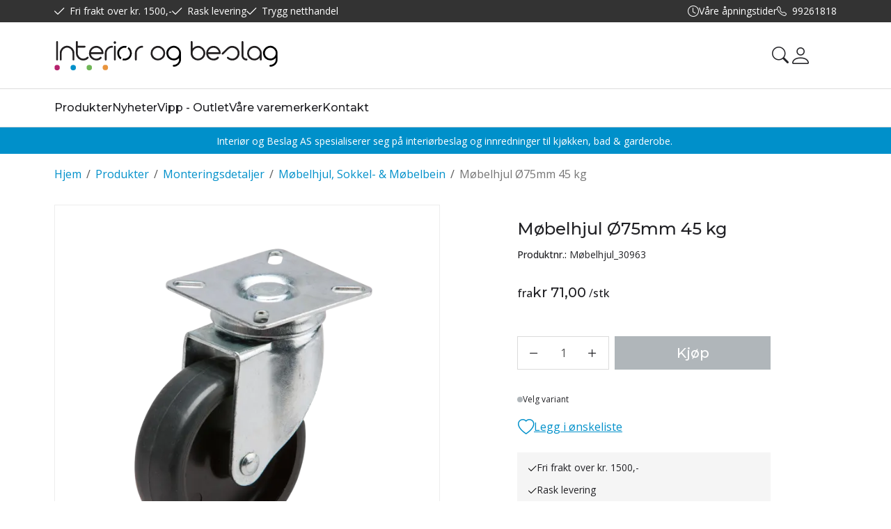

--- FILE ---
content_type: text/html; charset=utf-8
request_url: https://www.interiorogbeslag.no/produkter/monteringsdetaljer/mobelhjul-sokkel-mobelbein/mobelhjul-o75mm-45-kg
body_size: 28950
content:

<!DOCTYPE html>
<html lang="no">
<head>
    <script async type="text/javascript" src="/js/es-module-shims.js?v=21.15.0"></script>
<script type="importmap">{
    "imports": {
        "@floating-ui/core": "/node_modules/@floating-ui/core/dist/floating-ui.core.esm.min.js",
        "@floating-ui/dom": "/node_modules/@floating-ui/dom/dist/floating-ui.dom.esm.min.js",
        "@fluejs/noscroll": "/node_modules/@fluejs/noscroll/dist/index.mjs",
        "@ungap/custom-elements": "/node_modules/@ungap/custom-elements/index.js",
        "fabric": "/node_modules/fabric/dist/index.mjs",
        "gridjs": "/node_modules/gridjs/dist/gridjs.module.js",
        "i18next": "/node_modules/i18next/dist/esm/i18next.js",
        "i18next-resources-to-backend": "/node_modules/i18next-resources-to-backend/dist/esm/index.js",
        "lit-html": "/node_modules/lit-html/lit-html.js",
        "lit-html/directives/live": "/node_modules/lit-html/directives/live.js",
        "lit-html/directives/ref": "/node_modules/lit-html/directives/ref.js",
        "lit-html/directives/ref.js": "/node_modules/lit-html/directives/ref.js",
        "lit-html/directives/repeat": "/node_modules/lit-html/directives/repeat.js",
        "lit-html/directives/repeat.js": "/node_modules/lit-html/directives/repeat.js",
        "lit-html/directives/unsafe-html": "/node_modules/lit-html/directives/unsafe-html.js",
        "notyf": "/node_modules/notyf/notyf.es.js",
        "opentype.js": "/node_modules/opentype.js/dist/opentype.module.js",
        "qr-scanner": "/node_modules/qr-scanner/qr-scanner.min.js",
        "swiper": "/node_modules/swiper/swiper.mjs",
        "swiper/modules/autoplay.mjs": "/node_modules/swiper/modules/autoplay.mjs",
        "swiper/modules/effect-fade.mjs": "/node_modules/swiper/modules/effect-fade.mjs",
        "swiper/modules/free-mode.mjs": "/node_modules/swiper/modules/free-mode.mjs",
        "swiper/modules/navigation.mjs": "/node_modules/swiper/modules/navigation.mjs",
        "swiper/modules/pagination.mjs": "/node_modules/swiper/modules/pagination.mjs",
        "swiper/modules/thumbs.mjs": "/node_modules/swiper/modules/thumbs.mjs"
    },
    "scopes": {}
}</script>
<link rel="preconnect" href="https://www.googletagmanager.com" />
<link rel="preconnect" href="https://www.google-analytics.com" />
<link rel="preload" href="/theme/v1/Dist/themev1.css?v=21.15.0" as="style" />
<link rel="preload" href="/theme/v1/Dist/site-header.css?v=21.15.0" as="style" />
<link rel="preload" href="/theme/v1/Dist/site-footer.css?v=21.15.0" as="style" />
<link rel="preload" href="/theme/v1/Dist/customer/interiorogbeslag/theme-colors.css?v=21.15.0" as="style" />
<script type="text/javascript">function gtag(){dataLayer.push(arguments)}function gtm_update_consent(){function t(t){t=("; "+document.cookie).split("; "+t+"=");return 2===t.length?t.pop().split(";").shift():null}var e,a=t("cookie-consent-statistical"),n=t("cookie-consent-marketing");a&&a.length&&n&&n.length&&gtag("consent","update",{ad_storage:n=(e=t=>"1"===t?"granted":"denied")(n),ad_user_data:n,ad_personalization:n,analytics_storage:e(a)})}window.dataLayer=window.dataLayer||[],gtag("consent","default",{ad_storage:"denied",ad_user_data:"denied",ad_personalization:"denied",analytics_storage:"denied"}),gtm_update_consent(),document.addEventListener("cookie-consent-updated",()=>gtm_update_consent());</script>
<script type="text/javascript">(function(w,d,s,l,i){w[l]=w[l]||[];w[l].push({'gtm.start':
new Date().getTime(),event:'gtm.js'});var f=d.getElementsByTagName(s)[0],
j=d.createElement(s),dl=l!='dataLayer'?'&l='+l:'';j.async=true;j.src=
'https://www.googletagmanager.com/gtm.js?id='+i+dl;f.parentNode.insertBefore(j,f);
})(window,document,'script','dataLayer','GTM-TXX8RWV');</script>
<link type="application/rsd+xml" rel="edituri" title="RSD" href="/rsd.ashx?pageId=116" />
<link rel="canonical" href="https://www.interiorogbeslag.no/produkter/monteringsdetaljer/mobelhjul-sokkel-mobelbein/mobelhjul-o75mm-45-kg" />
<meta property="og:title" content="M&#248;belhjul &#216;75mm 45 kg - Interi&#248;r og Beslag"/>
<meta property="og:description" content="M&#248;belhjul &#216;75mm med eller uten brems. 45 kg."/>
<meta property="og:image" content="https://www.interiorogbeslag.no/image/monteringsdetaljer/mobelhjul-m/u-brems-mobelhjul_m_-brems.jpg?alt=webp&amp;v=637909761720230000"/>
<meta property="og:url" content="https://www.interiorogbeslag.no/produkter/monteringsdetaljer/mobelhjul-sokkel-mobelbein/mobelhjul-o75mm-45-kg"/>
<meta property="og:type" content="website"/>
    <title>M&#248;belhjul &#216;75mm 45 kg - Interi&#248;r og Beslag</title>
    <meta name="Author" content="Interiør og beslag" />
    <meta http-equiv="content-type" content="text/html; charset=utf-8" />
    <meta content="M&#248;belhjul &#216;75mm med eller uten brems. 45 kg." name="description" />
    <meta name="viewport" content="initial-scale=1,width=device-width">
    <meta http-equiv="Cache-control" content="public">
    <link rel="preconnect" href="https://fonts.googleapis.com">
    <link rel="preconnect" href="https://fonts.gstatic.com" crossorigin>
    <link rel="icon" type="image/svg+xml" href="/image/systembilder/favicon.svg">
    <link rel="preload" href="/image/systembilder/site-logo.svg" as="image">
    <link rel="stylesheet" href="https://fonts.googleapis.com/css2?family=Montserrat:wght@400;500;600&family=Open+Sans:wght@100;300;400;500;600&display=swap">
    
    <script type="text/javascript">document.cookie='resolution='+Math.max(screen.width,screen.height)+("devicePixelRatio" in window ? ","+devicePixelRatio : ",1")+'; path=/';var R = '/';</script>
    <script type="text/javascript" src="/js/pubsub.min.js?v=21.15.0"></script>
<link rel="modulepreload" href="/components/estore/cart/cart-service.js">
<link rel="modulepreload" href="/components/estore/cart/site-cart-controller.js">
<link href="/theme/v1/Dist/themev1.css?v=21.15.0" rel="stylesheet">
<link href="/theme/v1/Dist/site-header.css?v=21.15.0" rel="stylesheet">
<link href="/theme/v1/Dist/swiper.css?v=21.15.0" rel="stylesheet">
<link href="/theme/v1/Dist/uc209-product-view.css?v=21.15.0" rel="stylesheet">
<link href="/theme/v1/Dist/uc193-product-list-theme-v1.css?v=21.15.0" rel="stylesheet">
<link href="/theme/v1/Dist/pb-product-list-slider.css?v=21.15.0" rel="stylesheet">
<link href="/theme/v1/Dist/uc200-default-wcag.css?v=21.15.0" rel="stylesheet">
<link href="/theme/v1/Dist/uc129-feedback.css?v=21.15.0" rel="stylesheet">
<link href="/theme/v1/Dist/site-footer.css?v=21.15.0" rel="stylesheet">
<link href="/theme/v1/Dist/customer/interiorogbeslag/theme-colors.css?v=21.15.0" rel="stylesheet">
</head>
<body class="page-prod-view bs5" data-page-id="116" data-page-item-id="3657" data-anonymous-user="true">
<!-- Google Tag Manager (noscript) -->
<noscript><iframe src="https://www.googletagmanager.com/ns.html?id=GTM-TXX8RWV" height="0" width="0" style="display:none;visibility:hidden"></iframe></noscript>
<!-- End Google Tag Manager (noscript) -->
<form method="post" action="/produkter/monteringsdetaljer/mobelhjul-sokkel-mobelbein/mobelhjul-o75mm-45-kg" id="Webdoc">
<div class="aspNetHidden">
<input type="hidden" name="__VIEWSTATE" id="__VIEWSTATE" value="xKzv4M8EH3PyLmiUr5LBWZT9lnB2dUSG+I9ZDgowWbvTBYCS6hhRul8KkubvPeQA/F0fFzz0kPGWhJpIklfiL016ZQLtPpYlF/2byQKOWGzw3NIMlmBn6m5EJpHiZ35b18Zxx0sPB1qXpfQEOmrIlv5HPku0Pd9M7oFr+jcuBO1cMk/kcZYjXuKTeQrTy0acv9t0L1Lyryv5X9nxPTb9qEnsnsnXcFbf4X44LnWw4PLdFFpPwNGJ7oEwgXthlw8qmxv3WbAvDbVdXZv/DhxutRvlQ+pYDdc2twhWkyUcGVtOZql5ec2iNluFbz6Lcah5Fd7Ho8XpGNOuX9oFIMAq81mxsiN4OBLBs9fZl2TMCtjaNdMEgukzB3a9gos17EJDQjz0F95cBs9Ezw0s3HMcvUVyksU1WVoEW3opsJFizuPgum5OXcA/iPWWjOACofBqk0OZ1bn9OwlcAaIpwrdMoT6mpEZBGnNtD6YIrNd0hvJ/VK6hqtmJwqVz2bpduo9U8XPT06WSGg2X1LcsLZJEWPEJ76CLS0q6Awm3u4Et9ASiwT3IHZRPabzu0c6MvMsoXJ2JvrIFne1+cTBiqodeqbDwTBsqVAKcr5ud1qmEoU4e/amE0PP2Lvjr0z5+cB7/a5ZFF2G5XNag+xE1iuNRJLbesiHxQwmttDDrDe5dQE9XLxphJuUNw4VQGc3q1gsCsH/evGXbkFtIAqtvR7i4726NL2TntxX3zszwZhB81QVNcIV4SjV7bWuzrpU/W016fEpd/HhbVLHDcwMGgzaZ7SbLGEw=" />
</div>

<script type="text/javascript">
//<![CDATA[
var theForm = document.forms['Webdoc'];
if (!theForm) {
    theForm = document.Webdoc;
}
function __doPostBack(eventTarget, eventArgument) {
    if (!theForm.onsubmit || (theForm.onsubmit() != false)) {
        theForm.__EVENTTARGET.value = eventTarget;
        theForm.__EVENTARGUMENT.value = eventArgument;
        theForm.submit();
    }
}
//]]>
</script>


<script src="/WebResource.axd?d=pynGkmcFUV13He1Qd6_TZEvHaA48EH5Bhd_yS7ZgQpri1wEqMCheJoLUWJiW_gU5KeDb-w2&amp;t=638901608248157332" type="text/javascript"></script>


<div id="navContainerObserver" style="height: 32px; width: 100%; position:absolute; top:0px; left:0;"></div>
<div id="root" class="site">
    
    <header id="header-desktop" class="site-header site-header-desktop d-none d-lg-block" data-scroll-threshold="170" data-original-height="170">
            <div id="siteHaderDesktopTopRow" class="site-header-desktop-top-row">
                <div class="container">
                    <div class="site-header-desktop-top-row-inner-container d-flex justify-content-between align-items-center">
                        <div class="site-header-desktop-top-row-left">
                                <section class="header-why-buys">

        
                        <div class="header-why-buys-item">
                            <div class="header-why-buys-title">Fri frakt over kr. 1500,-</div>
                        </div>
                        <div class="header-why-buys-item">
                            <div class="header-why-buys-title">Rask levering</div>
                        </div>
                        <div class="header-why-buys-item">
                            <div class="header-why-buys-title">Trygg netthandel</div>
                        </div>

    </section>

                        </div>

                        
                            <div class="site-header-desktop-top-row-left">
                                <ul class="site-header-desktop-info d-flex justify-content-end align-items-center">
                                    
                                        <li class="site-header-desktop-info-item">
                                            <span class="site-header-desktop-open-hours site-open-hours">Våre åpningstider</span>

                                            <ul class="site-header-desktop-info-modal">
                                                <li class="site-header-desktop-info-modal-item"><p>Man-fre: 08.00-16.00<br />L&oslash;r-s&oslash;n: Stengt</p></li>
                                            </ul>
                                        </li>
                                    
                                        <li class="site-header-desktop-info-item">
                                            <a class="site-header-desktop-phone site-phone" href="tel:99261818" title="Phone">99261818</a>
                                        </li>
                                    
                                </ul>
                            </div>
                        
                    </div>
                </div>
            </div>
        <div class="site-header-desktop-middle-row">
            <div class="container">
                <div class="site-header-desktop-middle-row-inner-container d-flex justify-content-between align-items-center">
                    
                    <div class="site-header-desktop-left-pane d-flex align-items-center">
                        <a class="site-header-desktop-logo" href="/" title="Interiør og Beslag AS">
                            <img src="/image/systembilder/site-logo.svg" alt="Interiør og Beslag AS" title="Interiør og Beslag AS" class="site-header-desktop-logo-img" width="321" height="42"/>
                        </a>
                    </div>
                    <div class="site-header-desktop-right-pane d-flex justify-content-end align-items-center align-self-stretch">
                        
                        <button id="siteHeaderDesktopDetailedSearchToggler" class="site-header-desktop-toggle-detailed-search-btn btn" type="button" data-bs-toggle="collapse" href="#detailedSearchContainer" aria-label="Search" aria-expanded="false" aria-controls="detailedSearchContainer"></button>
                        
    <div class="profile-dropdown">
            <button type="button" class="btn btn-icon dropdown-toggle profile-dropdown-btn" data-bs-toggle="dropdown" aria-expanded="false">
                <span>Mine sider</span>
            </button>

        
    <ul class="dropdown-menu dropdown-menu-end profile-dropdown-list">
        <li class="profile-dropdown-item-title">Mine sider</li>

            <li class="item-1 page">


        

        <a href="/min-side/registrering-profil" class="dropdown-item name" >Registrer</a>
        
    </li>


        <li class="profile-dropdown-item-bottom">
                <a class="dropdown-item-login" href="/login?ret=%2fprodukter%2fmonteringsdetaljer%2fmobelhjul-sokkel-mobelbein%2fmobelhjul-o75mm-45-kg">Logg inn</a>
        </li>
    </ul>

    </div>

                        <cart-btn-v1 id="desktopSiteCartBtn" clickaction="preventdefault"></cart-btn-v1>
                            
                    </div>
                </div>
            </div>
            <div id="detailedSearchContainer" class="site-header-desktop-detailed-search collapse">
                <div class="row-1">
                    <div class="container">
                        <div class="site-search site-desk-search">
                            

    <div class="detailed-search" id="DetailedSearch" data-input-has-term="false">
        <input class="form-control js-search-input" type="search" placeholder="S&#248;k" value="" autocomplete="off" aria-label="S&#248;k" />
        <button type="button" class="js-search-clear-input-btn" title="Nullstill"></button>
        
    </div>

                            <button class="collapsed btn close-btn" type="button" data-bs-toggle="collapse" href="#detailedSearchContainer" aria-label="Close" aria-expanded="true" aria-controls="detailedSearchContainer">
                                <svg xmlns="http://www.w3.org/2000/svg" width="20" height="20" viewBox="0 0 20 20">
                                <g id="x" transform="translate(-335 -47)">
                                    <rect id="Rectangle_41703" data-name="Rectangle 41703" width="20" height="20" transform="translate(335 47)" fill="transparent"/>
                                    <path id="x-2" data-name="x" d="M4.835,4.835a1.143,1.143,0,0,1,1.618,0L12.5,10.884l6.047-6.049a1.144,1.144,0,0,1,1.618,1.618L14.115,12.5l6.049,6.047a1.144,1.144,0,0,1-1.618,1.618L12.5,14.115,6.453,20.164a1.144,1.144,0,1,1-1.618-1.618L10.884,12.5,4.835,6.453a1.143,1.143,0,0,1,0-1.618Z" transform="translate(332.5 44.501)" fill="currentColor"/>
                                </g>
                                </svg>
                            </button>
                        </div>
                    </div>
                </div>
                <div id="detailedSearchPopupDesktop" class="detailed-search-modal-aspx container hidden"></div>
            </div>
        </div>
        
        <div class="site-header-desktop-bottom-row">
            <div class="container">
                <div class="site-header-desktop-bottom-row-inner-container">
                    

    <div class="uc203-full-width js-uc203-full-width">
        <ul class="uc203-full-width-lvl1">
            <li class="uc203-full-width-lvl1-item has-submenu js-uc203-full-width-lvl1-item" data-pageid="5591">
                <a class="uc203-full-width-lvl1-link" href="/produkter-1" >Produkter</a>
                    <div class="uc203-full-width-popup" data-relpage="5591">
                        <div class="container">
                            <div class="uc203-full-width-inner">
                                    <ul class="uc203-full-width-lvl2">
                                            <li class="uc203-full-width-lvl2-item ">

                                                <a class="uc203-full-width-lvl2-link" href="/produkter/hengsler-skinner-skuffer" >Hengsler, Skinner &amp; Skuffer</a>
                                                    <ul class="uc203-full-width-lvl3">
                                                            <li class="uc203-full-width-lvl3-item ">
                                                                <a class="uc203-full-width-lvl3-link" href="/produkter/hengsler-skinner-skuffer/hengsler" >Hengsler</a>
                                                            </li>
                                                            <li class="uc203-full-width-lvl3-item ">
                                                                <a class="uc203-full-width-lvl3-link" href="/produkter/hengsler-skinner-skuffer/monteringsplater" >Monteringsplater</a>
                                                            </li>
                                                            <li class="uc203-full-width-lvl3-item ">
                                                                <a class="uc203-full-width-lvl3-link" href="/produkter/hengsler-skinner-skuffer/tilbehor-bormaler" >Tilbeh&#248;r &amp; Bormaler</a>
                                                            </li>
                                                            <li class="uc203-full-width-lvl3-item ">
                                                                <a class="uc203-full-width-lvl3-link" href="/produkter/hengsler-skinner-skuffer/servo-drive" >Servo-drive</a>
                                                            </li>
                                                            <li class="uc203-full-width-lvl3-item ">
                                                                <a class="uc203-full-width-lvl3-link" href="/produkter/hengsler-skinner-skuffer/skuffeskinner" >Skuffeskinner</a>
                                                            </li>
                                                            <li class="uc203-full-width-lvl3-item ">
                                                                <a class="uc203-full-width-lvl3-link" href="/produkter/hengsler-skinner-skuffer/diverse-hengsler" >Diverse Hengsler</a>
                                                            </li>
                                                                                                            </ul>
                                            </li>
                                            <li class="uc203-full-width-lvl2-item ">

                                                <a class="uc203-full-width-lvl2-link" href="/produkter/monteringsdetaljer" >Monteringsdetaljer</a>
                                                    <ul class="uc203-full-width-lvl3">
                                                            <li class="uc203-full-width-lvl3-item ">
                                                                <a class="uc203-full-width-lvl3-link" href="/produkter/monteringsdetaljer/monteringsdetaljer" >Monteringsdetaljer</a>
                                                            </li>
                                                            <li class="uc203-full-width-lvl3-item ">
                                                                <a class="uc203-full-width-lvl3-link" href="/produkter/monteringsdetaljer/mobelhjul-sokkel-mobelbein" >M&#248;belhjul, Sokkel- &amp; M&#248;belbein</a>
                                                            </li>
                                                            <li class="uc203-full-width-lvl3-item ">
                                                                <a class="uc203-full-width-lvl3-link" href="/produkter/monteringsdetaljer/dryppbeskyttelse" >Dryppbeskyttelse</a>
                                                            </li>
                                                            <li class="uc203-full-width-lvl3-item ">
                                                                <a class="uc203-full-width-lvl3-link" href="/produkter/monteringsdetaljer/lamello" >Lamello</a>
                                                            </li>
                                                            <li class="uc203-full-width-lvl3-item ">
                                                                <a class="uc203-full-width-lvl3-link" href="/produkter/monteringsdetaljer/vinkel-hyllebaerere" >Vinkel &amp; Hylleb&#230;rere</a>
                                                            </li>
                                                            <li class="uc203-full-width-lvl3-item ">
                                                                <a class="uc203-full-width-lvl3-link" href="/produkter/monteringsdetaljer/lufterist-kabelgjennomforing" >Lufterist &amp; Kabelgjennomf&#248;ring</a>
                                                            </li>
                                                            <li class="uc203-full-width-lvl3-item ">
                                                                <a class="uc203-full-width-lvl3-link" href="/produkter/monteringsdetaljer/sarg-benkeplateforbinder" >Sarg &amp; Benkeplateforbinder</a>
                                                            </li>
                                                            <li class="uc203-full-width-lvl3-item ">
                                                                <a class="uc203-full-width-lvl3-link" href="/produkter/monteringsdetaljer/slipemateriell" >Slipemateriell</a>
                                                            </li>
                                                            <li class="uc203-full-width-lvl3-item ">
                                                                <a class="uc203-full-width-lvl3-link" href="/produkter/monteringsdetaljer/limsystem" >Limsystem</a>
                                                            </li>
                                                            <li class="uc203-full-width-lvl3-item ">
                                                                <a class="uc203-full-width-lvl3-link" href="/produkter/monteringsdetaljer/skruer" >Skruer</a>
                                                            </li>
                                                            <li class="uc203-full-width-lvl3-item ">
                                                                <a class="uc203-full-width-lvl3-link" href="/produkter/monteringsdetaljer/laas" >L&#229;s</a>
                                                            </li>
                                                                                                            </ul>
                                            </li>
                                            <li class="uc203-full-width-lvl2-item ">

                                                <a class="uc203-full-width-lvl2-link" href="/produkter/skapinnredning" >Skapinnredning</a>
                                                    <ul class="uc203-full-width-lvl3">
                                                            <li class="uc203-full-width-lvl3-item ">
                                                                <a class="uc203-full-width-lvl3-link" href="/produkter/skapinnredning/soppel/avfallsorterere" >S&#248;ppel &amp; Avfallsorterere</a>
                                                            </li>
                                                            <li class="uc203-full-width-lvl3-item ">
                                                                <a class="uc203-full-width-lvl3-link" href="/produkter/skapinnredning/hoyskapsinnredning" >H&#248;yskapsinnredning</a>
                                                            </li>
                                                            <li class="uc203-full-width-lvl3-item ">
                                                                <a class="uc203-full-width-lvl3-link" href="/produkter/skapinnredning/uttrekk" >Uttrekk</a>
                                                            </li>
                                                            <li class="uc203-full-width-lvl3-item ">
                                                                <a class="uc203-full-width-lvl3-link" href="/produkter/skapinnredning/skapinnredninger" >Skapinnredninger</a>
                                                            </li>
                                                            <li class="uc203-full-width-lvl3-item ">
                                                                <a class="uc203-full-width-lvl3-link" href="/produkter/skapinnredning/garderobeinnredning" >Garderobeinnredning</a>
                                                            </li>
                                                            <li class="uc203-full-width-lvl3-item ">
                                                                <a class="uc203-full-width-lvl3-link" href="/produkter/skapinnredning/stang-og-holdere" >Stang og holdere</a>
                                                            </li>
                                                                                                            </ul>
                                            </li>
                                            <li class="uc203-full-width-lvl2-item ">

                                                <a class="uc203-full-width-lvl2-link" href="/produkter/skuffeinnredning" >Skuffeinnredning</a>
                                                    <ul class="uc203-full-width-lvl3">
                                                            <li class="uc203-full-width-lvl3-item ">
                                                                <a class="uc203-full-width-lvl3-link" href="/produkter/skuffeinnredning/ambia-line" >Ambia-Line</a>
                                                            </li>
                                                            <li class="uc203-full-width-lvl3-item ">
                                                                <a class="uc203-full-width-lvl3-link" href="/produkter/skuffeinnredning/orga-line" >Orga-Line</a>
                                                            </li>
                                                            <li class="uc203-full-width-lvl3-item ">
                                                                <a class="uc203-full-width-lvl3-link" href="/produkter/skuffeinnredning/ima" >IMA</a>
                                                            </li>
                                                            <li class="uc203-full-width-lvl3-item ">
                                                                <a class="uc203-full-width-lvl3-link" href="/produkter/skuffeinnredning/bestikkinnlegg" >Diverse Skuffeinnlegg</a>
                                                            </li>
                                                                                                            </ul>
                                            </li>
                                            <li class="uc203-full-width-lvl2-item ">

                                                <a class="uc203-full-width-lvl2-link" href="/produkter/led-belysning-elektrisk" >Led, Belysning &amp; Elektrisk</a>
                                                    <ul class="uc203-full-width-lvl3">
                                                            <li class="uc203-full-width-lvl3-item ">
                                                                <a class="uc203-full-width-lvl3-link" href="/produkter/led-belysning-elektrisk/led" >Led</a>
                                                            </li>
                                                            <li class="uc203-full-width-lvl3-item ">
                                                                <a class="uc203-full-width-lvl3-link" href="/produkter/led-belysning-elektrisk/belysning" >Belysning</a>
                                                            </li>
                                                            <li class="uc203-full-width-lvl3-item ">
                                                                <a class="uc203-full-width-lvl3-link" href="/produkter/led-belysning-elektrisk/elektrisk" >Elektrisk</a>
                                                            </li>
                                                                                                            </ul>
                                            </li>
                                            <li class="uc203-full-width-lvl2-item ">

                                                <a class="uc203-full-width-lvl2-link" href="/produkter/knotter-haandtak" >Knotter &amp; H&#229;ndtak</a>
                                                    <ul class="uc203-full-width-lvl3">
                                                            <li class="uc203-full-width-lvl3-item ">
                                                                <a class="uc203-full-width-lvl3-link" href="/produkter/knotter-haandtak/haandtak" >H&#229;ndtak</a>
                                                            </li>
                                                            <li class="uc203-full-width-lvl3-item ">
                                                                <a class="uc203-full-width-lvl3-link" href="/produkter/knotter-haandtak/knotter" >Knotter</a>
                                                            </li>
                                                                                                            </ul>
                                            </li>
                                            <li class="uc203-full-width-lvl2-item ">

                                                <a class="uc203-full-width-lvl2-link" href="/produkter/kjokkenvasker" >Kj&#248;kkenvasker</a>
                                                    <ul class="uc203-full-width-lvl3">
                                                            <li class="uc203-full-width-lvl3-item ">
                                                                <a class="uc203-full-width-lvl3-link" href="/produkter/kjokkenvasker/stala-kjokkenvasker" >Kj&#248;kkenvasker</a>
                                                            </li>
                                                            <li class="uc203-full-width-lvl3-item ">
                                                                <a class="uc203-full-width-lvl3-link" href="/produkter/kjokkenvasker/tilbehor" >Tilbeh&#248;r</a>
                                                            </li>
                                                            <li class="uc203-full-width-lvl3-item ">
                                                                <a class="uc203-full-width-lvl3-link" href="/produkter/kjokkenvasker/stala-seven-heldekkende-benkebeslag" >Heldekkende Benkeplater</a>
                                                            </li>
                                                                                                            </ul>
                                            </li>
                                            <li class="uc203-full-width-lvl2-item ">

                                                <a class="uc203-full-width-lvl2-link" href="/produkter/skyvedorsbeslag-1" >Skyved&#248;rsbeslag</a>
                                                    <ul class="uc203-full-width-lvl3">
                                                            <li class="uc203-full-width-lvl3-item ">
                                                                <a class="uc203-full-width-lvl3-link" href="/garderobe/skyvedor" >Skyved&#248;r</a>
                                                            </li>
                                                            <li class="uc203-full-width-lvl3-item ">
                                                                <a class="uc203-full-width-lvl3-link" href="/produkter/skyvedorsbeslag/retro-skyvedorsbeslag" >Retro Skyved&#248;rsbeslag</a>
                                                            </li>
                                                                                                            </ul>
                                            </li>
                                            <li class="uc203-full-width-lvl2-item ">

                                                <a class="uc203-full-width-lvl2-link" href="/produkter/interiorsartikler" >Interi&#248;rsartikler</a>
                                                    <ul class="uc203-full-width-lvl3">
                                                            <li class="uc203-full-width-lvl3-item ">
                                                                <a class="uc203-full-width-lvl3-link" href="/produkter/interiorsartikler/baderomstilbehor" >Baderomstilbeh&#248;r</a>
                                                            </li>
                                                            <li class="uc203-full-width-lvl3-item ">
                                                                <a class="uc203-full-width-lvl3-link" href="/produkter/interiorsartikler/sjalusiskap" >Sjalusid&#248;r</a>
                                                            </li>
                                                            <li class="uc203-full-width-lvl3-item ">
                                                                <a class="uc203-full-width-lvl3-link" href="/produkter/interiorsartikler/dorvrider" >D&#248;rvrider</a>
                                                            </li>
                                                                                                            </ul>
                                            </li>
                                    </ul>
                            </div>
                        </div>
                    </div>
            </li>
            <li class="uc203-full-width-lvl1-item no-submenu js-uc203-full-width-lvl1-item" data-pageid="5597">
                <a class="uc203-full-width-lvl1-link" href="/nyheter" >Nyheter</a>
            </li>
            <li class="uc203-full-width-lvl1-item no-submenu js-uc203-full-width-lvl1-item" data-pageid="889">
                <a class="uc203-full-width-lvl1-link" href="/vipp-outlet" >Vipp - Outlet</a>
            </li>
            <li class="uc203-full-width-lvl1-item no-submenu js-uc203-full-width-lvl1-item" data-pageid="5599">
                <a class="uc203-full-width-lvl1-link" href="/varemerker" >V&#229;re varemerker</a>
            </li>
            <li class="uc203-full-width-lvl1-item no-submenu js-uc203-full-width-lvl1-item" data-pageid="5605">
                <a class="uc203-full-width-lvl1-link" href="/kontakt" >Kontakt</a>
            </li>
        </ul>
    </div>

                    
                </div>
            </div>
        </div>
        
    </header>
    
    <header id="header-mobile" class="site-header site-header-mobile d-lg-none" data-scroll-threshold="56" data-original-height="56">
        <div class="site-header-mobile-top-row">
                <section class="header-why-buys">

        
                        <div class="header-why-buys-item">
                            <div class="header-why-buys-title">Fri frakt over kr. 1500,-</div>
                        </div>
                        <div class="header-why-buys-item">
                            <div class="header-why-buys-title">Rask levering</div>
                        </div>
                        <div class="header-why-buys-item">
                            <div class="header-why-buys-title">Trygg netthandel</div>
                        </div>

    </section>

        </div>
        <div class="container">
            <div class="site-header-mobile-inner-container d-flex justify-content-between align-items-center">
                
                <div class="site-header-mobile-left-pane d-flex">
                    <a class="site-header-mobile-logo" href="/" title="Interiør og Beslag AS">
                        <img src="/image/systembilder/site-logo.svg" alt="Interiør og Beslag AS" title="Interiør og Beslag AS" class="site-header-mobile-logo-img" width="184" height="24"/>
                    </a>
                </div>
                <div class="site-header-mobile-right-pane d-flex justify-content-end align-self-stretch">
                
                    <button class="collapsed site-header-mobile-toggle-action-btn site-header-mobile-toggle-action-btn-search" type="button" data-bs-toggle="collapse" href="#collapsableMobileSearch" aria-label="Search" aria-expanded="false" aria-controls="collapsableMobileSearch"></button>
                    <cart-btn-v1 clickaction="opendetailedcartpage"></cart-btn-v1>
                    <button class="collapsed site-header-mobile-toggle-action-btn site-header-mobile-toggle-action-btn-menu" type="button" data-bs-toggle="collapse" href="#collapsableMenu" aria-label="Menu" aria-expanded="false" aria-controls="collapsableMenu"></button>
                
                </div>
            </div>
        </div>
    </header>
    <div class="site-mob-search d-lg-none collapse" id="collapsableMobileSearch">
        <div class="site-search site-mob-search-top">
            

    <div class="detailed-search" id="DetailedSearchMob" data-input-has-term="false">
        <input class="form-control js-search-input" type="search" placeholder="S&#248;k" value="" autocomplete="off" aria-label="S&#248;k" />
        <button type="button" class="js-search-clear-input-btn" title="Nullstill"></button>
        
    </div>

            <button class="collapsed btn close-btn" type="button" data-bs-toggle="collapse" href="#collapsableMobileSearch" aria-expanded="false" aria-label="Close" aria-controls="collapsableMobileSearch">
                <svg xmlns="http://www.w3.org/2000/svg" width="20" height="20" viewBox="0 0 20 20">
                  <g id="x" transform="translate(-335 -47)">
                    <rect id="Rectangle_41703" data-name="Rectangle 41703" width="20" height="20" transform="translate(335 47)" fill="transparent"/>
                    <path id="x-2" data-name="x" d="M4.835,4.835a1.143,1.143,0,0,1,1.618,0L12.5,10.884l6.047-6.049a1.144,1.144,0,0,1,1.618,1.618L14.115,12.5l6.049,6.047a1.144,1.144,0,0,1-1.618,1.618L12.5,14.115,6.453,20.164a1.144,1.144,0,1,1-1.618-1.618L10.884,12.5,4.835,6.453a1.143,1.143,0,0,1,0-1.618Z" transform="translate(332.5 44.501)" fill="currentColor"/>
                  </g>
                </svg>
            </button>
        </div>
        <div id="detailedSearchPopupMob" class="detailed-search-modal-aspx detailed-search-modal-aspx-mob hidden"></div>
    </div>
    
    <div class="site-mob-menu d-lg-none collapse" id="collapsableMenu">
        <div class="site-mob-menu-header">
            <div class="site-mob-menu-title">Meny</div>
            <button class="collapsed btn close-btn" type="button" data-bs-toggle="collapse" href="#collapsableMenu" aria-label="Menu Close" aria-expanded="false" aria-controls="collapsableMenu">
                <svg xmlns="http://www.w3.org/2000/svg" width="20" height="20" viewBox="0 0 20 20">
                    <g transform="translate(-335 -47)">
                    <rect width="20" height="20" transform="translate(335 47)" fill="transparent"/>
                    <path d="M4.835,4.835a1.143,1.143,0,0,1,1.618,0L12.5,10.884l6.047-6.049a1.144,1.144,0,0,1,1.618,1.618L14.115,12.5l6.049,6.047a1.144,1.144,0,0,1-1.618,1.618L12.5,14.115,6.453,20.164a1.144,1.144,0,1,1-1.618-1.618L10.884,12.5,4.835,6.453a1.143,1.143,0,0,1,0-1.618Z" transform="translate(332.5 44.501)" fill="currentColor"/>
                    </g>
                </svg>
            </button>
        </div>
        <div class="site-mob-menu-body">
            
            
            <div class="primary-menu">
                <cms-menu root="-2"></cms-menu>
            </div>
        </div>
        
    <div class="btn-menu">
        <a class="btn btn-primary" href="/login?ret=%2fprodukter%2fmonteringsdetaljer%2fmobelhjul-sokkel-mobelbein%2fmobelhjul-o75mm-45-kg">Logg inn</a>
        <a href="/min-side/registrering-profil?ret=%2fprodukter%2fmonteringsdetaljer%2fmobelhjul-sokkel-mobelbein%2fmobelhjul-o75mm-45-kg" class="btn btn-outline-primary">Registrer</a>
    </div>

    </div>
    
    <div class="site-mob-menu site-mob-profile-menu d-lg-none collapse" id="collapsableProfileMenu">
        <div class="site-mob-menu-header">
            <div class="site-mob-menu-title">Mine sider</div>
            <button class="collapsed js-toggle-underheader-btn btn close-btn" type="button" data-bs-toggle="collapse" data-bs-target="#collapsableProfileMenu" aria-label="Close profile menu" aria-expanded="true" aria-controls="collapsableProfileMenu">
                <svg xmlns="http://www.w3.org/2000/svg" width="20" height="20" viewBox="0 0 20 20">
                    <g transform="translate(-335 -47)">
                    <rect width="20" height="20" transform="translate(335 47)" fill="transparent"/>
                    <path d="M4.835,4.835a1.143,1.143,0,0,1,1.618,0L12.5,10.884l6.047-6.049a1.144,1.144,0,0,1,1.618,1.618L14.115,12.5l6.049,6.047a1.144,1.144,0,0,1-1.618,1.618L12.5,14.115,6.453,20.164a1.144,1.144,0,1,1-1.618-1.618L10.884,12.5,4.835,6.453a1.143,1.143,0,0,1,0-1.618Z" transform="translate(332.5 44.501)" fill="currentColor"/>
                    </g>
                </svg>
            </button>
        </div>
        <div class="site-mob-menu-body">
            
    <ul class="dropdown-menu dropdown-menu-end profile-dropdown-list">
        <li class="profile-dropdown-item-title">Mine sider</li>

            <li class="item-1 page">


        

        <a href="/min-side/registrering-profil" class="dropdown-item name" >Registrer</a>
        
    </li>


        <li class="profile-dropdown-item-bottom">
                <a class="dropdown-item-login" href="/login?ret=%2fprodukter%2fmonteringsdetaljer%2fmobelhjul-sokkel-mobelbein%2fmobelhjul-o75mm-45-kg">Logg inn</a>
        </li>
    </ul>

        </div>
        <div class="btn-menu">
            <button class="btn btn-link btn-link-back js-btn-close-profile-menu" type="button" data-bs-toggle="collapse" data-bs-target="#collapsableProfileMenu, #collapsableMenu" aria-label="Close profile menu" aria-expanded="false" aria-controls="collapsableProfileMenu">Tilbake til menyen</button>
        </div>
    </div>





    
        <div class="site-promo-line">
            <div class="container"><p>Interi&oslash;r og Beslag AS spesialiserer seg p&aring; interi&oslash;rbeslag og innredninger til kj&oslash;kken, bad &amp; garderobe.&nbsp;</p></div>
        </div>
    <div id="main" class="site-content">
	
        
        <div class="site-content-breadcrumbs-holder container">
            <div id="crumbs_pnlMain" class="Breadcrumbs">
		
    <ul id="crumbs_list" class="clearfix">
        <li><span class="Prefix">Du er her:</span></li>
        
            <li class="PathItem HomePageItem"><span class="Seperator">/</span><a href="/">Hjem</a></li>
        
                <li class="PathItem">
                    <span class="Seperator">/</span>
                    <a href="/produkter-1" >Produkter</a>
                </li>
            
                <li class="PathItem">
                    <span class="Seperator">/</span>
                    <a href="/produkter/monteringsdetaljer" >Monteringsdetaljer</a>
                </li>
            
                <li class="PathItem">
                    <span class="Seperator">/</span>
                    <a href="/produkter/monteringsdetaljer/mobelhjul-sokkel-mobelbein" >Møbelhjul, Sokkel- & Møbelbein</a>
                </li>
            
                <li class="ArchiveItem">
                    <span class="Seperator">/</span>
                    <a href="/produkter/monteringsdetaljer/mobelhjul-sokkel-mobelbein/mobelhjul-o75mm-45-kg" >Møbelhjul Ø75mm 45 kg</a>
                </li>
            
    </ul>

	</div>
        </div>
        <div id="pageContent" class="site-content-section">
		<input type="hidden" name="hOrderID" id="hOrderID" />

<div class="container">
    

<section id="cid209_prid2022_t639039565135854698" class="uc-product-view js-product-view   " data-productid="2022" data-producttype="Product" data-itemid="3657" data-uniqueid="cid209_prid2022_t639039565135854698" data-editable="false" data-domain="product">

        <div class="grid uc-product-view__product-container">
        
<div class="uc-product-view__product-images g-col-12 g-col-md-6 position-relative">

        <div class="swiper swiper-productview" data-initialSlide="0" data-start-disabled="false">
            
            <div class="swiper-wrapper">
                
                <div class="swiper-slide">
                    <a rel="nofollow"  href="/image/monteringsdetaljer/mobelhjul-m/u-brems-mobelhjul_m_-brems.jpg?lb=true&amp;alt=webp&amp;v=637909761720230000" data-fancybox="gallery-cid209_prid2022_t639039565135854698" data-caption="u brems 309635_mobelhjul_u_brems_1.png" data-width="800" data-height="533">
                        <img src="/image/monteringsdetaljer/mobelhjul-m/u-brems-mobelhjul_m_-brems.jpg?width=630&amp;crop=center&amp;alt=webp&amp;v=637909761720230000" class="uc-product-view__product-image-img img-fluid" title="M&#248;belhjul &#216;75mm 45 kg" alt="u brems 309635_mobelhjul_u_brems_1.png" data-imageid="3658"/>
                    </a>
                        <a rel="nofollow" hidden href="/image/monteringsdetaljer/mobelhjul-m/u-brems-mobelhjul_m_-brems.jpg?lb=true&amp;alt=webp&amp;v=637909761720230000" class="uc-product-view__product-image-link" data-fancybox="single-variant-gallery-cid209_prid2022_t639039565135854698" data-caption="u brems 309635_mobelhjul_u_brems_1.png" data-width="800" data-height="533">
                            <img src="/image/monteringsdetaljer/mobelhjul-m/u-brems-mobelhjul_m_-brems.jpg?width=630&amp;crop=center&amp;alt=webp&amp;v=637909761720230000" class="uc-product-view__product-image-img img-fluid js-product-mainimage" alt="" data-imageid="3658"/>
                        </a>
                </div>
                    <div class="swiper-slide">
                        <a rel="nofollow" href="/image/monteringsdetaljer/mobelhjul-m/u-brems-309636_mobelhjul_o75_m_brems.png?lb=true&amp;alt=webp&amp;v=637909761721400000" data-fancybox="gallery-cid209_prid2022_t639039565135854698" data-caption="M&#248;belhjul m/u brems 309636_mobelhjul_O75_m_brems.png" data-width="800" data-height="533">
                            <img src="/image/monteringsdetaljer/mobelhjul-m/u-brems-309636_mobelhjul_o75_m_brems.png?width=630&amp;crop=center&amp;alt=webp&amp;v=637909761721400000" class="uc-product-view__product-image-img img-fluid" title="309636_mobelhjul_O75_m_brems" alt="M&#248;belhjul m/u brems_Rel 309636_mobelhjul_O75_m_brems.png" data-imageid="3674"/>
                        </a>
                    </div>
                    <div class="swiper-slide">
                        <a rel="nofollow" href="/image/monteringsdetaljer/mobelhjul-m/u-brems-mobelhjul_o75_strek.png?lb=true&amp;alt=webp&amp;v=637909761722230000" data-fancybox="gallery-cid209_prid2022_t639039565135854698" data-caption="M&#248;belhjul m/u brems mobelhjul_O75_strek.png" data-width="800" data-height="788">
                            <img src="/image/monteringsdetaljer/mobelhjul-m/u-brems-mobelhjul_o75_strek.png?width=630&amp;crop=center&amp;alt=webp&amp;v=637909761722230000" class="uc-product-view__product-image-img img-fluid" title="mobelhjul_O75_strek" alt="M&#248;belhjul m/u brems_Rel mobelhjul_O75_strek.png" data-imageid="3660"/>
                        </a>
                    </div>
            </div>
            
            <div class="swiper-pagination"></div>

            
            <div class="swiper-button-prev"></div>
            <div class="swiper-button-next"></div>
        </div>
    <div class="uc-product-view__product-flags js-flags-target"></div>
                    <div class="uc-product-view__product-flag-discount-percent js-discountpercent-value" style=display:none>
                        <span class="js-discountpercent-formatted">-%</span>
                    </div>
            <div class="swiper swiper-productview-thumbs">
            <div class="swiper-wrapper">
                
                <div class="swiper-slide" data-imageid="3658" data-swiper-slide-index="0">
                    <img width="84" height="84" src="/image/monteringsdetaljer/mobelhjul-m/u-brems-mobelhjul_m_-brems.jpg?width=84&amp;pad=true&amp;alt=webp&amp;v=637909761720230000" title="M&#248;belhjul &#216;75mm 45 kg" alt="u brems 309635_mobelhjul_u_brems_1.png" data-imageid="3658" class="uc-product-view__product-thumbnails-img" />
                </div>
                    <div class="swiper-slide" data-imageid="3674" data-swiper-slide-index="1">
                        <img loading="lazy" width="84" height="84" src="/image/monteringsdetaljer/mobelhjul-m/u-brems-309636_mobelhjul_o75_m_brems.png?width=84&amp;pad=true&amp;alt=webp&amp;v=637909761721400000" title="309636_mobelhjul_O75_m_brems" alt="M&#248;belhjul m/u brems_Rel 309636_mobelhjul_O75_m_brems.png" data-imageid="3674" class="uc-product-view__product-thumbnails-img"/>
                    </div>
                    <div class="swiper-slide" data-imageid="3660" data-swiper-slide-index="2">
                        <img loading="lazy" width="84" height="84" src="/image/monteringsdetaljer/mobelhjul-m/u-brems-mobelhjul_o75_strek.png?width=84&amp;pad=true&amp;alt=webp&amp;v=637909761722230000" title="mobelhjul_O75_strek" alt="M&#248;belhjul m/u brems_Rel mobelhjul_O75_strek.png" data-imageid="3660" class="uc-product-view__product-thumbnails-img"/>
                    </div>
            </div>
        </div>
</div>


        <div class="uc-product-view__product-sidebar g-col-12 g-col-md-5 g-start-md-8 g-col-lg-4 g-start-lg-8">

            


<header class="uc-product-view__product-header">
    <h1 class="uc-product-view__product-name notranslate" >M&#248;belhjul &#216;75mm 45 kg</h1>
</header>

            <div class="uc-product-view__product-sidebar-body">
                


<dl class="uc-product-view__product-number">
    <dt class="uc-product-view__product-number-term-definition">Produktnr.:</dt>
    <dd class="uc-product-view__product-number-term-description js-product-number">M&#248;belhjul_30963</dd>
</dl>


                

        <div class="uc-product-view__product-prices">
                <div class="sell-and-before-prices">
                    <div class="c-price c-price_sell-price">
                                <span class="c-price__from-text js-price2-fromtext js-price-fromtext">fra</span>
                            <span class="c-price__value notranslate js-sellprice-formatted">kr 71,00</span>
                    </div>
                            <span class="c-price__unit-separator">/</span><span class="c-price__unit-label text-lowercase">Stk</span>

                        <div class="c-price c-price_before-price js-beforeprice-value" style=display:none>
                            <del class="c-price__value notranslate js-beforeprice-formatted">kr 71,00</del>
                        </div>
                </div>
                                                                                </div>
        <div class="uc-product-view__product-quantity-discounts js-quantity-discounts dropdown" style="display: none;">
            <button type="button" class="uc-product-view__product-quantity-discounts-btn btn btn-link" id="QuantityDiscountsBtn" data-bs-toggle="dropdown" aria-haspopup="true" aria-expanded="false"><span class="uc-product-view__product-quantity-discounts-btn-label">Kvantumsrabatt</span></button>
            <div class="uc-product-view__product-quantity-discounts-drop-down dropdown-menu dropdown-menu-end js-quantity-discounts-info" aria-labelledby="QuantityDiscountsBtn"></div>
        </div>


                



                


                    <div class="uc-product-view__product-variants">
                                <div class="c-variant-selector c-variant-selector_drop-down js-variant-selector" data-viewbuilder="dropdownvariant" data-varianttypeid="350"></div>
                    </div>

                







<div class="uc-product-view__product-add-to-cart js-add-product-to-cart is-layout-4">
                    <div class="c-quantity-plus-minus js-plus-minus-container">
                        <button type="button" class="btn" data-action="decrease"></button>
                        <label for="cid209_prid2022_t639039565135854698_quantityInput">
                            <span class="js-quantity-text">1</span>
                        </label>
                        <input id="cid209_prid2022_t639039565135854698_quantityInput" type="number" class="c-add-to-cart-quantity-input form-control js-quantity " value="1" min="0" step="1">
                        <button type="button" class="btn" data-action="increase"></button>
                    </div>
        <button class="c-add-to-cart-btn btn btn-primary js-batch-buy-button" disabled type="button"><span class="c-add-to-cart-btn__label">Kj&#248;p</span></button>
    </div>
        <vipps-hurtigkasse svg-shape="TextAndLogo" class="js-vipps-hurtigkasse-button" disabled></vipps-hurtigkasse>






                


<div class="uc-product-view__product-stock-and-list">
            <dl class="uc-product-view__product-stock">
                <dt class="uc-product-view__product-stock-term-definition sr-only visually-hidden">Lager</dt>
                <dd class="uc-product-view__product-stock-term-description">
                    <span class="c-product-status js-stock-text" data-update-style-color="false" data-style-color-variable="--un-stock-status" >Velg variant</span>
                    <i style="display:none" class="un un-info js-stock-text-info"></i>
                    

                    <cms-tooltip selector=".uc-product-view__product-stock-term-description" styles placement="bottom-start">
                    <div class="js-stock-text-tooltip"></div>
                    </cms-tooltip>
                </dd>
            </dl>

    <div class="uc-product-view__product-calculate-shipping-cost-and-list">

                    <button type="button" class="uc-product-view__product-add-to-wish-list-btn btn btn-link c-wish-list-btn c-wish-list-btn_add js-add-to-wish-list-btn" title="Legg i &#248;nskeliste">
                <span class="uc-product-view__product-add-to-wish-list-btn-label">Legg i &#248;nskeliste</span>
            </button>
    </div>
</div>


                

    <div class="uc-product-view__accordion" id="accordion" role="tablist" aria-multiselectable="true">
        <div class="uc-product-view__accordion-panel panel">
            <div class="uc-product-view__accordion-tab" id="accordionTab1" role="tab">


                    <a class="uc-product-view__accordion-btn no-description">
                        <span>Fri frakt over kr. 1500,-</span>
                    </a>
            </div>
        </div>
        <div class="uc-product-view__accordion-panel panel">
            <div class="uc-product-view__accordion-tab" id="accordionTab2" role="tab">


                    <a class="uc-product-view__accordion-btn no-description">
                        <span>Rask levering</span>
                    </a>
            </div>
        </div>
        <div class="uc-product-view__accordion-panel panel">
            <div class="uc-product-view__accordion-tab" id="accordionTab3" role="tab">


                    <a class="uc-product-view__accordion-btn no-description">
                        <span>Trygg netthandel</span>
                    </a>
            </div>
        </div>
    </div>




            </div>
        </div>
    </div>



    <div class="grid">
        <div class="g-col-12 g-col-md-6">
            <div class="uc-product-view__product-tabs c-tabs js-umw-tabs-check-if-empty" id="cid209_prid2022_t639039565135854698_tabs"></div>
        </div>
            <div id="uc209RelatedProducts" class="g-col-12 g-col-md-5 g-start-md-8">
                <hr class="my-4 mt-md-8 mb-md-8 d-md-none"/>
            </div>
    </div>

    

<div data-umw-tab-name="Beskrivelse" data-umw-tab-container="#cid209_prid2022_t639039565135854698_tabs" data-umw-tab-position="10" class="uc-product-view__product-tab-pane-description" hidden>
            <div class="uc-product-view__product-teaser" >
                <p>M&oslash;belhjul &Oslash;75mm med eller uten brems. 45 kg.</p>
            </div>
            <div class="uc-product-view__product-content" >
            <p>Et kraftig inventarhjul med diameter 75 mm og totalh&oslash;yde 100 mm. Kan b&aelig;re opp til 45 kg. Utstyrt med bremse for ekstra stabilitet. Laget av plast og metall med svart overflate, perfekt for inventar og lette transportl&oslash;sninger.</p>
<p><strong>Teknisk informasjon:</strong></p>
<ul>
<li>Diameter: 75 mm</li>
<li>H&oslash;yde: 100 mm</li>
<li>Belastning: 45 kg</li>
<li>Materiale: Plast / Metall</li>
<li>Farge: Svart</li>
</ul>
        </div>
    </div>



</section>

    <div class="js-l-uc mt-4 mt-lg-8">
        <hr />
        <div class="mt-4 mt-lg-8 pb-product-list-slider js-c-slider grid-xs-3 grid-md-4 grid-lg-5" data-gap="16" data-slides-to-show="{'xs':'auto','sm':'auto','md':4,'lg':5}" data-arrows="{'md': true}" data-dots="{'xs':true}" data-dynamic-bullets="true" data-loop="true">




</div>
    </div>
</div>
<div class="d-none">
    <div class="pb-product-list-slider js-l-uc js-c-slider grid-xs-2 grid-sm-3 grid-md-2 c-js-append-to" data-target="#uc209RelatedProducts" data-gap="16" data-slides-to-show="{'xs':2,'sm':3,'md':2}"  data-dots="{'xs':true}" data-dynamic-bullets="true">
        


        <div class="UC193 ProductList empty-control" id="cid193_guid331E5BD79EBA481C8A51BF481C6DBE88">
                <div class="MainTitleContainer">
                    <h2 class="MainTitle">Relaterte produkter</h2>
                </div>


                        <div class="ProductListContainer">

<div class="uc193-theme-v1">
    
    
    <div class="ListContainer js-fragment-container DataSourceLoad">
        
        <div class="item in-stock is-dimension-product SingleDimensionProduct js-uc193-item" data-productid="2026" data-itemid="3666" data-imageid="3669">
            
            <div class="media-cta">
                <a href="/produkter/monteringsdetaljer/mobelhjul-sokkel-mobelbein/mobelhjul-o50mm-40kg" class="media js-product-link" tabindex="-1">
                    <img loading="lazy" src="/image/monteringsdetaljer/mobelhjul-o50mm-308509_mobelhjul_u_brems.jpg?width=300&amp;pad=true&amp;alt=webp&amp;v=637909729802830000" width="" height="" class="image-main js-uc193-image" alt="M&#248;belhjul &#216;50mm 40kg" />
                    
                </a>
                
                
                
                
                <div class="dimensions-in-stock js-dimensions-in-stock"></div>
                <div class="c-product-in-cart js-add-to-cart" style="display: none;">
                    <span class="c-product-in-cart__count js-prod-count">0</span>
                    <a href="/handlekurv" title="G&#229; til handlekurven" tabindex="-1" class="c-product-in-cart__link"><i class="c-product-in-cart__icon"></i></a>
                </div>
                <div class="lists-buttons">
                    
                    
                    
                </div>
            </div>
            
            <div class="item-content">
                
                <h2><a class="js-product-link notranslate" href="/produkter/monteringsdetaljer/mobelhjul-sokkel-mobelbein/mobelhjul-o50mm-40kg" title="M&#248;belhjul &#216;50mm 40kg  " tabindex="-1">M&#248;belhjul &#216;50mm 40kg</a></h2>
                
                
                
                <div class="item-footer">
                    
                    
                    
    
                    
                    <dl class="prices">
                        
                        
                        
                        <div class="PriceRow">
                            <dt class="Key visually-hidden">Pris</dt>
                            <dd>
                                
                                    <span class="From">Fra</span>
                                
                                <span class="Price notranslate">kr 54,00</span>
                                
                                    <span class="Unit text-lowercase" title="Enhet"> /Stk</span>
                                
                                
                                
                            </dd>
                        </div>
                        
                        
                        
                        
                        
                        
                        
                        
                    </dl>
                    
                    
                    
                        <div class="c-product-status in-stock has-dimensions" >Lagervare</div>
                    

                    
                        
                            <div class="buy-cta buy-cta_read-more">
                                <a href="/produkter/monteringsdetaljer/mobelhjul-sokkel-mobelbein/mobelhjul-o50mm-40kg" class="btn btn-read-more btn-outline-primary js-product-link" tabindex="-1">
                                    Vis
                                </a>
                            </div>
                        
                    
                </div>
            </div>
        </div>
        
        <div class="item in-stock js-uc193-item stock-availability-in-stock" data-productid="4068" data-itemid="6243" data-imageid="7429">
            
            <div class="media-cta">
                <a href="/produkter/monteringsdetaljer/mobelhjul-sokkel-mobelbein/bein-til-sokkelbein-bt" class="media js-product-link" tabindex="-1">
                    <img loading="lazy" src="/image/andre/323438_ben_til_sokkelben.png?width=300&amp;pad=true&amp;alt=webp&amp;v=638968255817870000" width="" height="" class="image-main js-uc193-image" alt="Bein Til Sokkelbein BT" />
                    
                </a>
                
                
                
                
                <div class="dimensions-in-stock js-dimensions-in-stock"></div>
                <div class="c-product-in-cart js-add-to-cart" style="display: none;">
                    <span class="c-product-in-cart__count js-prod-count">0</span>
                    <a href="/handlekurv" title="G&#229; til handlekurven" tabindex="-1" class="c-product-in-cart__link"><i class="c-product-in-cart__icon"></i></a>
                </div>
                <div class="lists-buttons">
                    
                        
                            <button type="button" title="&#216;nskeliste" tabindex="-1" class="btn-wish-list Add WishListBtn"></button>
                        
                    
                    
                    
                </div>
            </div>
            
            <div class="item-content">
                
                <h2><a class="js-product-link notranslate" href="/produkter/monteringsdetaljer/mobelhjul-sokkel-mobelbein/bein-til-sokkelbein-bt" title="Bein Til Sokkelbein BT" tabindex="-1">Bein Til Sokkelbein BT</a></h2>
                
                
                
                <div class="item-footer">
                    
                    
                    
    
                    
                    <dl class="prices">
                        
                        
                        
                        <div class="PriceRow">
                            <dt class="Key visually-hidden">Pris</dt>
                            <dd>
                                
                                <span class="Price notranslate">kr 15,00</span>
                                
                                    <span class="Unit text-lowercase" title="Enhet"> /Stk</span>
                                
                                
                                
                            </dd>
                        </div>
                        
                        
                        
                        
                        
                        
                        
                        
                    </dl>
                    
                    
                    
                        <div class="c-product-status in-stock" >Lagervare</div>
                    

                    
                        
                            <div class="buy-cta buy-cta_input">
                                
                                    
                                        <input type="text" class="c-add-to-cart-quantity-input default-quantity-input form-control QuantityTxb is-wide" value="1" min="1" aria-label="Antall" tabindex="-1"/>
                                        <button type="button" class="BuyBtn btn btn-buy btn-default btn-outline-primary" tabindex="-1"><span class="btn-text">Kj&#248;p</span></button>
                                    
                                
                            </div>
                            
                    
                </div>
            </div>
        </div>
        
        <div class="item in-stock js-uc193-item stock-availability-in-stock" data-productid="4224" data-itemid="6399" data-imageid="7277">
            
            <div class="media-cta">
                <a href="/produkter/monteringsdetaljer/mobelhjul-sokkel-mobelbein/sokkelbein-bt-80-125mm-komplett-4stk" class="media js-product-link" tabindex="-1">
                    <img loading="lazy" src="/image/andre/324741.png?width=300&amp;pad=true&amp;alt=webp&amp;v=638968138252230000" width="" height="" class="image-main js-uc193-image" alt="Sokkelbein BT 80-125mm Komplett 4stk" />
                    
                </a>
                
                
                
                
                <div class="dimensions-in-stock js-dimensions-in-stock"></div>
                <div class="c-product-in-cart js-add-to-cart" style="display: none;">
                    <span class="c-product-in-cart__count js-prod-count">0</span>
                    <a href="/handlekurv" title="G&#229; til handlekurven" tabindex="-1" class="c-product-in-cart__link"><i class="c-product-in-cart__icon"></i></a>
                </div>
                <div class="lists-buttons">
                    
                        
                            <button type="button" title="&#216;nskeliste" tabindex="-1" class="btn-wish-list Add WishListBtn"></button>
                        
                    
                    
                    
                </div>
            </div>
            
            <div class="item-content">
                
                <h2><a class="js-product-link notranslate" href="/produkter/monteringsdetaljer/mobelhjul-sokkel-mobelbein/sokkelbein-bt-80-125mm-komplett-4stk" title="Sokkelbein BT 80-125mm Komplett 4stk" tabindex="-1">Sokkelbein BT 80-125mm Komplett 4stk</a></h2>
                
                
                
                <div class="item-footer">
                    
                    
                    
    
                    
                    <dl class="prices">
                        
                        
                        
                        <div class="PriceRow">
                            <dt class="Key visually-hidden">Pris</dt>
                            <dd>
                                
                                <span class="Price notranslate">kr 112,00</span>
                                
                                    <span class="Unit text-lowercase" title="Enhet"> /stk</span>
                                
                                
                                
                            </dd>
                        </div>
                        
                        
                        
                        
                        
                        
                        
                        
                    </dl>
                    
                    
                    
                        <div class="c-product-status in-stock" >Lagervare</div>
                    

                    
                        
                            <div class="buy-cta buy-cta_input">
                                
                                    
                                        <input type="text" class="c-add-to-cart-quantity-input default-quantity-input form-control QuantityTxb is-wide" value="1" min="1" aria-label="Antall" tabindex="-1"/>
                                        <button type="button" class="BuyBtn btn btn-buy btn-default btn-outline-primary" tabindex="-1"><span class="btn-text">Kj&#248;p</span></button>
                                    
                                
                            </div>
                            
                    
                </div>
            </div>
        </div>
        
        <div class="item in-stock js-uc193-item stock-availability-in-stock" data-productid="4071" data-itemid="6246" data-imageid="7430">
            
            <div class="media-cta">
                <a href="/produkter/monteringsdetaljer/mobelhjul-sokkel-mobelbein/bordbein-justerbar-o60-h870mm-borstet-staal" class="media js-product-link" tabindex="-1">
                    <img loading="lazy" src="/image/andre/scaleimage-aspx.jpg?width=300&amp;pad=true&amp;alt=webp&amp;v=638968256023800000" width="" height="" class="image-main js-uc193-image" alt="Bordbein Justerbar &#216;60 H870mm B&#248;rstet St&#229;l" />
                    
                </a>
                
                
                
                
                <div class="dimensions-in-stock js-dimensions-in-stock"></div>
                <div class="c-product-in-cart js-add-to-cart" style="display: none;">
                    <span class="c-product-in-cart__count js-prod-count">0</span>
                    <a href="/handlekurv" title="G&#229; til handlekurven" tabindex="-1" class="c-product-in-cart__link"><i class="c-product-in-cart__icon"></i></a>
                </div>
                <div class="lists-buttons">
                    
                        
                            <button type="button" title="&#216;nskeliste" tabindex="-1" class="btn-wish-list Add WishListBtn"></button>
                        
                    
                    
                    
                </div>
            </div>
            
            <div class="item-content">
                
                <h2><a class="js-product-link notranslate" href="/produkter/monteringsdetaljer/mobelhjul-sokkel-mobelbein/bordbein-justerbar-o60-h870mm-borstet-staal" title="Bordbein Justerbar &#216;60 H870mm B&#248;rstet St&#229;l" tabindex="-1">Bordbein Justerbar &#216;60 H870mm B&#248;rstet St&#229;l</a></h2>
                
                
                
                <div class="item-footer">
                    
                    
                    
    
                    
                    <dl class="prices">
                        
                        
                        
                        <div class="PriceRow">
                            <dt class="Key visually-hidden">Pris</dt>
                            <dd>
                                
                                <span class="Price notranslate">kr 414,00</span>
                                
                                    <span class="Unit text-lowercase" title="Enhet"> /Stk</span>
                                
                                
                                
                            </dd>
                        </div>
                        
                        
                        
                        
                        
                        
                        
                        
                    </dl>
                    
                    
                    
                        <div class="c-product-status in-stock" >Lagervare</div>
                    

                    
                        
                            <div class="buy-cta buy-cta_input">
                                
                                    
                                        <input type="text" class="c-add-to-cart-quantity-input default-quantity-input form-control QuantityTxb is-wide" value="1" min="1" aria-label="Antall" tabindex="-1"/>
                                        <button type="button" class="BuyBtn btn btn-buy btn-default btn-outline-primary" tabindex="-1"><span class="btn-text">Kj&#248;p</span></button>
                                    
                                
                            </div>
                            
                    
                </div>
            </div>
        </div>
        
        <div class="item in-stock js-uc193-item stock-availability-in-stock" data-productid="4034" data-itemid="6209" data-imageid="7416">
            
            <div class="media-cta">
                <a href="/produkter/monteringsdetaljer/mobelhjul-sokkel-mobelbein/sokkelbeinfeste-axilo-pressfit-base" class="media js-product-link" tabindex="-1">
                    <img loading="lazy" src="/image/andre/637-76-334.jpg?width=300&amp;pad=true&amp;alt=webp&amp;v=638968248616200000" width="" height="" class="image-main js-uc193-image" alt="Sokkelbeinfeste Axilo Pressfit Base" />
                    
                </a>
                
                
                
                
                <div class="dimensions-in-stock js-dimensions-in-stock"></div>
                <div class="c-product-in-cart js-add-to-cart" style="display: none;">
                    <span class="c-product-in-cart__count js-prod-count">0</span>
                    <a href="/handlekurv" title="G&#229; til handlekurven" tabindex="-1" class="c-product-in-cart__link"><i class="c-product-in-cart__icon"></i></a>
                </div>
                <div class="lists-buttons">
                    
                        
                            <button type="button" title="&#216;nskeliste" tabindex="-1" class="btn-wish-list Add WishListBtn"></button>
                        
                    
                    
                    
                </div>
            </div>
            
            <div class="item-content">
                
                <h2><a class="js-product-link notranslate" href="/produkter/monteringsdetaljer/mobelhjul-sokkel-mobelbein/sokkelbeinfeste-axilo-pressfit-base" title="Sokkelbeinfeste Axilo Pressfit Base" tabindex="-1">Sokkelbeinfeste Axilo Pressfit Base</a></h2>
                
                
                
                <div class="item-footer">
                    
                    
                    
    
                    
                    <dl class="prices">
                        
                        
                        
                        <div class="PriceRow">
                            <dt class="Key visually-hidden">Pris</dt>
                            <dd>
                                
                                <span class="Price notranslate">kr 11,00</span>
                                
                                    <span class="Unit text-lowercase" title="Enhet"> /Stk</span>
                                
                                
                                
                            </dd>
                        </div>
                        
                        
                        
                        
                        
                        
                        
                        
                    </dl>
                    
                    
                    
                        <div class="c-product-status in-stock" >Lagervare</div>
                    

                    
                        
                            <div class="buy-cta buy-cta_input">
                                
                                    
                                        <input type="text" class="c-add-to-cart-quantity-input default-quantity-input form-control QuantityTxb is-wide" value="1" min="1" aria-label="Antall" tabindex="-1"/>
                                        <button type="button" class="BuyBtn btn btn-buy btn-default btn-outline-primary" tabindex="-1"><span class="btn-text">Kj&#248;p</span></button>
                                    
                                
                            </div>
                            
                    
                </div>
            </div>
        </div>
        
        <div class="item in-stock js-uc193-item stock-availability-in-stock" data-productid="4074" data-itemid="6249" data-imageid="7436">
            
            <div class="media-cta">
                <a href="/produkter/monteringsdetaljer/mobelhjul-sokkel-mobelbein/clips-til-sokkelbein-bt-o32mm" class="media js-product-link" tabindex="-1">
                    <img loading="lazy" src="/image/andre/323440_clips_til_sokkelben_sort.png?width=300&amp;pad=true&amp;alt=webp&amp;v=638968256919770000" width="" height="" class="image-main js-uc193-image" alt="Clips Til Sokkelbein BT &#216;32mm" />
                    
                </a>
                
                
                
                
                <div class="dimensions-in-stock js-dimensions-in-stock"></div>
                <div class="c-product-in-cart js-add-to-cart" style="display: none;">
                    <span class="c-product-in-cart__count js-prod-count">0</span>
                    <a href="/handlekurv" title="G&#229; til handlekurven" tabindex="-1" class="c-product-in-cart__link"><i class="c-product-in-cart__icon"></i></a>
                </div>
                <div class="lists-buttons">
                    
                        
                            <button type="button" title="&#216;nskeliste" tabindex="-1" class="btn-wish-list Add WishListBtn"></button>
                        
                    
                    
                    
                </div>
            </div>
            
            <div class="item-content">
                
                <h2><a class="js-product-link notranslate" href="/produkter/monteringsdetaljer/mobelhjul-sokkel-mobelbein/clips-til-sokkelbein-bt-o32mm" title="Clips Til Sokkelbein BT &#216;32mm" tabindex="-1">Clips Til Sokkelbein BT &#216;32mm</a></h2>
                
                
                
                <div class="item-footer">
                    
                    
                    
    
                    
                    <dl class="prices">
                        
                        
                        
                        <div class="PriceRow">
                            <dt class="Key visually-hidden">Pris</dt>
                            <dd>
                                
                                <span class="Price notranslate">kr 3,00</span>
                                
                                    <span class="Unit text-lowercase" title="Enhet"> /Stk</span>
                                
                                
                                
                            </dd>
                        </div>
                        
                        
                        
                        
                        
                        
                        
                        
                    </dl>
                    
                    
                    
                        <div class="c-product-status in-stock" >Lagervare</div>
                    

                    
                        
                            <div class="buy-cta buy-cta_input">
                                
                                    
                                        <input type="text" class="c-add-to-cart-quantity-input default-quantity-input form-control QuantityTxb is-wide" value="1" min="1" aria-label="Antall" tabindex="-1"/>
                                        <button type="button" class="BuyBtn btn btn-buy btn-default btn-outline-primary" tabindex="-1"><span class="btn-text">Kj&#248;p</span></button>
                                    
                                
                            </div>
                            
                    
                </div>
            </div>
        </div>
        
    </div>
    
</div>
            </div>
                <div class="ProductListPagerContainer Bottom"></div>
        </div>



    </div>
	<div data-umw-tab-container=".c-tabs">


</div>
    
</div>
	</div>
    
</div>
    <footer id="footer" class="site-footer">
        <div class="container">
            <div class="site-footer-top">
                <div class="grid">
                    <div class="g-col-12 g-col-md-6 g-col-lg-4">
                        <div class="site-footer-trust-icons">
                            

    <div class="LinkImageList UC188" id="cid188_pcd0">
            <div class="MainTitleContainer">
                <h4 class="MainTitle heading-h4">Betaling</h4>
            </div>
            <div class="ListContainer">
<div class="DataItemsRow Item n1">
                        <div class="ImageContainer">
                                <img loading="lazy" src="/image/systembilder/site-footer-payment-icons/klarna.svg?alt=webp&amp;v=638914519774130000" class="Image"  alt="Klarna.svg"   />
                        </div>



                        
                     </div><div class="DataItemsRow Item n2">
                        <div class="ImageContainer">
                                <img loading="lazy" src="/image/systembilder/site-footer-payment-icons/vipps.svg?alt=webp&amp;v=638914519777100000" class="Image"  alt="Vipps.svg"   />
                        </div>



                        
                     </div><div class="DataItemsRow Item n3">
                        <div class="ImageContainer">
                                <img loading="lazy" src="/image/systembilder/site-footer-payment-icons/visa.svg?alt=webp&amp;v=638914519778200000" class="Image"  alt="Visa.svg"   />
                        </div>



                        
                     </div><div class="DataItemsRow Item n4">
                        <div class="ImageContainer">
                                <img loading="lazy" src="/image/systembilder/site-footer-payment-icons/mastercard.svg?alt=webp&amp;v=638914519775100000" class="Image"  alt="Mastercard.svg"   />
                        </div>



                        
                     </div>            </div>
    </div>

                        </div>
                    </div>
                    <div class="g-col-12 g-col-md-6 g-col-lg-4">
                        <div class="site-footer-trust-icons site-footer-delivery-icons">
                            

    <div class="LinkImageList UC188" id="cid188_pcd0">
            <div class="MainTitleContainer">
                <h4 class="MainTitle heading-h4">Frakt</h4>
            </div>
            <div class="ListContainer">
<div class="DataItemsRow Item n1">
                        <div class="ImageContainer">
                                <img loading="lazy" src="/image/systembilder/site-footer-delivery-icons/postnord.svg?alt=webp&amp;v=638914521908130000" class="Image"  alt="Postnord.svg"   />
                        </div>



                        
                     </div>            </div>
    </div>

                        </div>
                    </div>
                    <div class="g-col-12 g-col-md-6 g-col-lg-4">
                        <div class="addthis-toolbox-title MainTitleContainer">
                            <h4 class="MainTitle">Følg oss på sosiale medier</h4>
                        </div>
                        <div class="social-icons">
                            <a target="_blank" aria-label="Instagram" href="https://www.instagram.com/interiorogbeslag/"><i class="un un-instagram"></i></a>
                            <a target="_blank" aria-label="Facebook" href="https://www.facebook.com/interiorogbeslag/"><i class="un un-facebook"></i></a>
                        </div>
                        
                    </div>
                </div>
            </div>

            <div class="site-footer-middle">
                <div class="grid">
                    <div class="g-col-6 g-col-lg-2">
                        

    <div class="SiteMenuFooter1 Menu site-footer-menu NotExpandable">
            <div class="TopBox MenuTitleContainer">
                <h4 class="MainTitle heading-h4">Meny</h4>
            </div>
        <ul class="MiddleBox Level-1 clearfix">
                <li class="Item-1 Page NoToggle">


        

        <a href="/" class="Name" >Hjem</a>
        
    </li>
    <li class="Item-2 Page NoToggle">


        

        <a href="/aktuelt" class="Name" >Aktuelt</a>
        
    </li>
    <li class="Item-3 Page NoToggle">


        

        <a href="/om-oss" class="Name" >Om oss</a>
        
    </li>
    <li class="Item-4 Page NoToggle">


        

        <a href="/kontakt" class="Name" >Kontakt</a>
        
    </li>

        </ul>
    </div>

                    </div>
                    <div class="g-col-6 g-col-lg-2">
                        

    <div class="SiteFooterInformationMenu Menu site-footer-menu NotExpandable">
            <div class="TopBox MenuTitleContainer">
                <h4 class="MainTitle heading-h4">Informasjon</h4>
            </div>
        <ul class="MiddleBox Level-1 clearfix">
                <li class="Item-1 Page NoToggle">


        

        <a href="/betingelser" class="Name" >Betingelser</a>
        
    </li>
    <li class="Item-2 Page NoToggle">


        

        <a href="/ViewPolicyDocument.aspx?docid=EndUserPrivacyPolicy" class="Name" target=_blank>Personvernerkl&#230;ring</a>
        
    </li>
    <li class="Item-3 Page NoToggle">


        

        <a href="/ViewPolicyDocument.aspx?docid=CookiePolicy" class="Name" target=_blank>Cookie policy</a>
        
    </li>

        </ul>
    </div>

                    </div>
                    <div class="g-col-12 g-col-lg-4 g-col-xl-3 mt-4 mt-lg-0">
                        
    <div class="subscribe-to-newsletter-redirect">
        <h4>Nyhetsbrev</h4>
        <div class="description"><p>Motta info om nyheter og kampanjer?</p></div>
        <a href="/nyhetsbrev" class="btn btn-small btn-default btn-outline-primary">Meld meg p&#229;</a>
    </div>

                    </div>
                    <div class="g-col-12 g-col-lg-4 g-col-xl-3 g-start-xl-9 mt-4 mt-lg-0">
                        
                            <div class="site-footer-doc">
                                <h4>Kontakt</h4>
<p><strong>Telefon:</strong> <a href="tel:99261818">99261818</a><br /><strong>E-post:</strong> <a href="mailto:post@interiorogbeslag.no">post@interiorogbeslag.no</a>&nbsp;<br /><br /><strong>Bes&oslash;k/Showroom/Lager:</strong> <br />Kobbervikdalen 75, 3036 Drammen</p>
                            </div>
                        
                    </div>
                </div>
            </div>

            <div class="site-footer-bottom">
                <div class="copyright">
                    <span class="copyright-credits">&copy; 2026 | Interiør og beslag</span>
                    <span class="copyright-by">
                        <a href="https://www.unimicroweb.no" title="Uni Micro Web" target="_blank">Uni Micro Web</a>
                    </span>
                </div>
            </div>
        </div>
    </footer>
</div>


<div class="aspNetHidden">

	<input type="hidden" name="__VIEWSTATEGENERATOR" id="__VIEWSTATEGENERATOR" value="CA0B0334" />
	<input type="hidden" name="__SCROLLPOSITIONX" id="__SCROLLPOSITIONX" value="0" />
	<input type="hidden" name="__SCROLLPOSITIONY" id="__SCROLLPOSITIONY" value="0" />
	<input type="hidden" name="__EVENTTARGET" id="__EVENTTARGET" value="" />
	<input type="hidden" name="__EVENTARGUMENT" id="__EVENTARGUMENT" value="" />
	<input type="hidden" name="__EVENTVALIDATION" id="__EVENTVALIDATION" value="VQFoPE/o9WkqBEFCIDFONef9rwEbqgXF5mfS0yMr3igQE1CQRD0O6mmL+0W10Sr7+ycsaJJWmjktyz2l6Afv7sOzgsIsKpwvgoAhdVphearmO5+H" />
</div>

<script type="text/javascript">
//<![CDATA[

theForm.oldSubmit = theForm.submit;
theForm.submit = WebForm_SaveScrollPositionSubmit;

theForm.oldOnSubmit = theForm.onsubmit;
theForm.onsubmit = WebForm_SaveScrollPositionOnSubmit;
//]]>
</script>
</form>

<cart-sidebar-v1 hidden toggledBy="#desktopSiteCartBtn"></cart-sidebar-v1>
<script type="text/javascript">function getAssetsByKeys(a,ks){const r=[];for(const k of ks){if(Object.prototype.hasOwnProperty.call(a,k)){for(let v of a[k]){r.push(v);}}}return r;}
(function(w) {{
if (typeof w.umwAssets === 'undefined') {{ w.umwAssets = []; }}
w.umwAssets['uc209-productview'] = [{"uniqueId":"cid209_prid2022_t639039565135854698","metadata":{"reviewsTab":"Anmeldelser","prodNo":"Produktnr.","ean":"EAN","dimStockText":"Velg variant","stock":"Lager","unit":"Enhet","dimension":"Dimensjon","weight":"Vekt","priceFrom":"Fra","inclVat":"Inkl. MVA","exclVat":"Eks. MVA","sellPrice":"Pris","beforePrice":"Før","defaultPrice":"Standardpris","discountPrice":"Rabatt","discountPercent":"Rabatt %","price2":"Pris 2","price3":"Pris 3","replacementProductInfo":"Dette produktet har blitt erstattet med","informationTab":"Informasjon","contentTab":"Beskrivelse","labelCustomFieldsTab":"Spesifikasjoner","selectVariantPrefix":"Velg","invalidVariantsConfiguration":"Varianskonfigurasjon for produkt er feil.","noAvailableVariantProducts":"Det er ikke noen tilgjengelige produkt for ditt valg.","multipleAvailableVariantProducts":"Det er flere tilgjengelige produkt for valget ditt.","buy":"Kjøp","quantity":"Antall","fraction":"Brekk","factorQuantity":"Forpakn.","buyPackage":"Kjøp kartong","buyPackageInvitation":"Kjøp forpakning av","productInPackagePrice":"Pris","packagePrice":"Pakkepris","factor":"faktor","pleaseSelect":"Vennligst velg","formIsInvalid":"En eller flere verdier er ikke gyldige","minQuantityIs":"Minste tillate antall er","loginToBuyMessage":"Du må logge inn for å kjøpe produktet.","goToCart":"Gå til handlekurv","goToLogin":"Logg inn her","and":"og","ratingsCount":"Antall anmeldelser","commentsCount":"Antall kommentarer","rate":"Gi karakter","editProductInPortal":"Rediger produkt i portalen","print":"Print","downloadAsPdf":"Last ned som PDF","nothingToBuy":"Vennligst sett antall for varene du vil kjøpe","addToCart":"Legg i handlekurven","ungrouped":"Ugrupperte","notAvailableProduct":"ikke tilgjengelig","totalAdditionalQuantity":"Antall valgte produkter","totalAdditionalSum":"Valgte produkter sum","totalAdditionalDiscount":"Valgte produkter rabatt","totalAdditionalOriginalPrice":"Valgte produkter før","totalSum":"Sum","totalQuantity":"Antall produkter","totalDiscount":"Rabatt","totalOriginalPrice":"Før","perUnit":"per","factorExplanationMessage":"Selges i forpakn. med","continue":"Fortsett","quantityInPack":"Maks. antall pr. kolli","toAddToShoppingList":"for å legge produktet i handleliste","moreInfo":"Mer info","outlet":"Outlet","discountToDate":"Sluttdato","additionalProductsTab":"Tilleggsprodukter","addToShoppingList":"Legg i handleliste","addToShoppingListTooltip":"Legg varen i den valgte handlelisten","addToWishList":"Legg i ønskeliste","addToWishListTooltip":"Klikk her for å legge dette produktet i din ønskeliste","wishListUpdated":"Ønskelisten er oppdatert","tagLinks":"Tag-linker","quantityDiscountsTitle":"Kvantumsrabatt","priceRequest":"Prisforespørsel","readMore":"Les mer","additionalInputs":"Produktet har tilleggsinnganger, sjekk produktvisningsside","showProductDetails":"Se produktdetaljer","comparablePrice":"Sammenligning pris:","comparableUnitFormat":"/{0} | {1} {0}","perPackage":"per kartong","changeSelectionVariantPrefix":"Endre","toAddToWishList":"å legge produkt til ønskeliste","chooseVariantToSeeStock":"Velg variant for å se status","totalOriginalPricePackage":"Pris kjøpt løst","productDesignerTitle":"Velg en redigerbar mal","note":"Merk","printConfiguratorIsNotAvailableInMobile":"Utskriftskonfiguratoren er ikke tilgjengelig. For å tilpasse produktet, gå til skrivebordsversjonen","supplierDeliveryTime":"Sendes i løpet av {0} dager.","customizeAndBuy":"Tilpass og kjøp","chooseDesign":"Velg design","allVariants":"-- Alle varianter --"},"publishedPageId":116,"productId":2022,"productType":0,"itemId":3657,"ean":null,"prodno":"Møbelhjul_30963","title":"Møbelhjul Ø75mm 45 kg","prodname2":"","prodname3":"","teaser":"\u003cp\u003eM\u0026oslash;belhjul \u0026Oslash;75mm med eller uten brems. 45 kg.\u003c/p\u003e","content":"\u003cp\u003eEt kraftig inventarhjul med diameter 75 mm og totalh\u0026oslash;yde 100 mm. Kan b\u0026aelig;re opp til 45 kg. Utstyrt med bremse for ekstra stabilitet. Laget av plast og metall med svart overflate, perfekt for inventar og lette transportl\u0026oslash;sninger.\u003c/p\u003e\n\u003cp\u003e\u003cstrong\u003eTeknisk informasjon:\u003c/strong\u003e\u003c/p\u003e\n\u003cul\u003e\n\u003cli\u003eDiameter: 75 mm\u003c/li\u003e\n\u003cli\u003eH\u0026oslash;yde: 100 mm\u003c/li\u003e\n\u003cli\u003eBelastning: 45 kg\u003c/li\u003e\n\u003cli\u003eMateriale: Plast / Metall\u003c/li\u003e\n\u003cli\u003eFarge: Svart\u003c/li\u003e\n\u003c/ul\u003e","mainImage":{"id":3658,"title":"u brems 309635_mobelhjul_u_brems_1.png","tooltip":"309635_mobelhjul_u_brems","text":"309635_mobelhjul_u_brems","description":"u brems 309635_mobelhjul_u_brems_1.png","actualWidth":800,"actualHeight":533,"previewUrl":"/image/monteringsdetaljer/mobelhjul-m/u-brems-mobelhjul_m_-brems.jpg?width=630\u0026crop=center\u0026alt=webp\u0026v=637909761720230000","thumbnailUrl":"/image/monteringsdetaljer/mobelhjul-m/u-brems-mobelhjul_m_-brems.jpg?width=84\u0026pad=true\u0026alt=webp\u0026v=637909761720230000","fullSizeUrl":"/image/monteringsdetaljer/mobelhjul-m/u-brems-mobelhjul_m_-brems.jpg?lb=true\u0026alt=webp\u0026v=637909761720230000"},"parentImage":{"id":3658,"title":"u brems 309635_mobelhjul_u_brems_1.png","tooltip":"309635_mobelhjul_u_brems","text":"309635_mobelhjul_u_brems","description":"u brems 309635_mobelhjul_u_brems_1.png","actualWidth":800,"actualHeight":533,"previewUrl":"/image/monteringsdetaljer/mobelhjul-m/u-brems-mobelhjul_m_-brems.jpg?width=630\u0026crop=center\u0026alt=webp\u0026v=637909761720230000","thumbnailUrl":"/image/monteringsdetaljer/mobelhjul-m/u-brems-mobelhjul_m_-brems.jpg?width=84\u0026pad=true\u0026alt=webp\u0026v=637909761720230000","fullSizeUrl":"/image/monteringsdetaljer/mobelhjul-m/u-brems-mobelhjul_m_-brems.jpg?lb=true\u0026alt=webp\u0026v=637909761720230000"},"brand":null,"brandPageUrl":null,"productStatusText":null,"stockText":"Velg variant","showWarehouseStockInfo":false,"warehouseStocks":null,"stockColor":null,"stockCssClass":null,"inSupplierOrder":false,"unit":"Stk","length":null,"width":null,"height":null,"weight":null,"relatedImages":[{"id":3674,"title":"Møbelhjul m/u brems_Rel 309636_mobelhjul_O75_m_brems.png","tooltip":"309636_mobelhjul_O75_m_brems","text":"309636_mobelhjul_O75_m_brems","description":"Møbelhjul m/u brems 309636_mobelhjul_O75_m_brems.png","actualWidth":800,"actualHeight":533,"previewUrl":"/image/monteringsdetaljer/mobelhjul-m/u-brems-309636_mobelhjul_o75_m_brems.png?width=630\u0026crop=center\u0026alt=webp\u0026v=637909761721400000","thumbnailUrl":"/image/monteringsdetaljer/mobelhjul-m/u-brems-309636_mobelhjul_o75_m_brems.png?width=84\u0026pad=true\u0026alt=webp\u0026v=637909761721400000","fullSizeUrl":"/image/monteringsdetaljer/mobelhjul-m/u-brems-309636_mobelhjul_o75_m_brems.png?lb=true\u0026alt=webp\u0026v=637909761721400000"},{"id":3660,"title":"Møbelhjul m/u brems_Rel mobelhjul_O75_strek.png","tooltip":"mobelhjul_O75_strek","text":"mobelhjul_O75_strek","description":"Møbelhjul m/u brems mobelhjul_O75_strek.png","actualWidth":800,"actualHeight":788,"previewUrl":"/image/monteringsdetaljer/mobelhjul-m/u-brems-mobelhjul_o75_strek.png?width=630\u0026crop=center\u0026alt=webp\u0026v=637909761722230000","thumbnailUrl":"/image/monteringsdetaljer/mobelhjul-m/u-brems-mobelhjul_o75_strek.png?width=84\u0026pad=true\u0026alt=webp\u0026v=637909761722230000","fullSizeUrl":"/image/monteringsdetaljer/mobelhjul-m/u-brems-mobelhjul_o75_strek.png?lb=true\u0026alt=webp\u0026v=637909761722230000"}],"sellPrice":{"inclVat":true,"vatText":null,"show":true,"raw":71.00,"formatted":"kr 71,00"},"beforePrice":{"inclVat":true,"vatText":null,"show":false,"raw":71.00000,"formatted":"kr 71,00"},"defaultPrice":null,"sellPriceWithoutVAT":null,"sellPriceWithVAT":null,"price2":null,"price3":null,"discountPrice":null,"discountPercent":{"raw":0.0,"formatted":""},"discountToDate":null,"discountID":null,"environmentalFeeLine":null,"stockQuantity":{"raw":200000.000000000,"formatted":"200000"},"quantityInPack":null,"comparablePrice":null,"packageSize":null,"packagePrice":null,"productInPackagePrice":null,"factorPrice":null,"productInFactorPrice":null,"isSingleProduct":false,"isProductWithVariants":true,"isMainProductOfProductWithVariants":true,"isVariantProductOfProductWithVariants":false,"arePricesDifferentForAvailableToBuyVariantProducts":true,"replacement":null,"customFields":null,"variantTypes":[{"id":350,"name":"Ø75mm","variants":[{"id":992,"typeId":350,"name":"Med brems","altName":"-Med brems","orderNumber":0},{"id":993,"typeId":350,"name":"Uten brems","altName":"-Uten brems","orderNumber":1}]}],"variantProducts":[{"productId":2024,"variants":[993],"isAvailable":true,"disableSelection":false,"exists":true,"stockQuantity":{"raw":100000.000000000,"formatted":"100000"},"stockText":"Lagervare","stockTextColor":null,"stockCssClass":"in-stock","imageUrl":"/image/monteringsdetaljer/51230319-mobelhjul_u_-brems.jpg?alt=webp\u0026v=637909761719200000","discountInfo":{}},{"productId":2023,"variants":[992],"isAvailable":true,"disableSelection":false,"exists":true,"stockQuantity":{"raw":100000.000000000,"formatted":"100000"},"stockText":"Lagervare","stockTextColor":null,"stockCssClass":"in-stock","imageUrl":"/image/monteringsdetaljer/51230318-mobelhjul_m_-brems.jpg?alt=webp\u0026v=637909761718070000","discountInfo":{}}],"allVariantsAreSoldOut":false,"additionalProducts":null,"packageComponentProducts":null,"packageComponentsSavedAmount":null,"isAvailableToBuy":true,"cantBuyReason":null,"isAnonymousBuyConditionSatisfied":true,"loginUrlWithReturn":null,"minQuantity":null,"isSingleQuantity":true,"allowedQuantities":[],"isFractionAvailable":false,"factor":null,"loginUrl":"/login","cartUrl":"/handlekurv","tempOrderLineId":null,"initialQuantity":{"raw":1.0,"formatted":"1"},"fraction":null,"isInWishList":false,"shoppingListMode":"WishList","rating":null,"commentsCount":null,"ratingsCount":null,"hasUserPostedReview":false,"canUserPostReview":false,"klarnaBrandingHtml":"\u003cdiv style=\u0022width:180px; height:60px\u0022 \r\n                                             class=\u0022klarna-widget klarna-part-payment\u0022\r\n                                             data-eid=\u0022\u0022 \r\n                                             data-locale=\u0022nb_no\u0022\r\n                                             data-price=\u002271.00\u0022\r\n                                             data-layout=\u0022default\u0022\r\n                                             data-invoice-fee=\u00220.00\u0022\u003e\r\n                                        \u003c/div\u003e","klarnaPClassID":null,"tagLink":null,"isFrontendEditingEnabled":false,"isPrintEnabled":false,"printPath":null,"quantityDiscountVisibility":"Price","pdfTemplateId":null,"isPriceRequestEnabled":false,"galleryId":"gallery-cid209_prid2022_t639039565135854698","previewImageWidth":630,"previewImageMode":"crop=center","thumbnailImageWidth":84,"thumbnailImageMode":"pad=true","productUrl":"/produkter/monteringsdetaljer/mobelhjul-sokkel-mobelbein/mobelhjul-o75mm-45-kg","isProductRelationsExtensionEnabled":false,"mediaEmbed":"","propertyCategories":{},"docImageWidth":400,"docImageHeight":266,"similarProducts":null,"variantRelImageMatchRegExp":"[ _]VARIANTNAME[ \\._]","isVippsHurtigkasseEnabled":true,"languageId":3,"currencyCode":"NOK","showCategoriesInfo":false,"categoriesInfo":[],"whyBuys":[{"title":"Fri frakt over kr. 1500,-","teaser":"","content":""},{"title":"Rask levering","teaser":"","content":""},{"title":"Trygg netthandel","teaser":"","content":""}],"enableVariantValuesManualSorting":true,"productSizeVariantSorting":"XXS; 2XS; XX-Small; XS; X-Small; S; Small; M; Medium; L; Large; XL; X-Large; XXL; 2XL; XX-Large; XXXL; 3XL; XXX-Large; 4XL; 5XL; 6XL; 7XL; 8XL; 9XL; 10XL;","groupingProductId":0,"groupingComponents":null,"showUnavailableVariants":false,"showOutOfStockVariants":false,"showMoreInfoLinkForComponents":false,"mainProdno":"","dontShowDiscountForMainProduct":false,"showCalculateShippingTool":false,"showPrice":true,"stockStatusTooltipInfo":null,"isCanvasEditorEnabled":false,"hasDesignTemplate":false,"designTemplateListModel":{"templates":null,"variantCombinations":[{"productId":2024,"title":"Uten brems"},{"productId":2023,"title":"Med brems"}],"metadata":null,"useLinks":false},"tempOrderLineDesignJson":null}];
w.umwAssets['uc193-productlist'] = [{"controlId":193,"pageControlId":179,"isProductPage":true,"orderId":0,"searchTerm":null,"mainPanelID":"cid193_guidF6BDED700BDE4FBCA1EA3C71B58A6895","labels":{"commentCountTitle":"Antall kommentarer","from":"Fra","prodNo":"Produktnr.","stock":"Lager","unit":"Enhet","factor":"Faktor","fraction":"Brekk","originalPrice":"Før","discountPrice":"Rabatt","price":"Pris","price2":"Pris 2","price3":"Pris 3","connectedProduct":"Inkl.","readMore":"Les mer","buy":"Kjøp","addToWishList":"Legg i ønskeliste","removeFromWishList":"Fjern fra ønskeliste","priceWithoutVAT":"Pris eks. MVA","priceWithVAT":"Pris inkl. MVA","dimensionsInStock":"På lager i","dimensionsOutOfStock":"Ikke på lager","wishListUpdated":"Ønskelisten er oppdatert","failedToLoadProductList":"Feil ved lasting av produktliste","itemsPerPage":"Elementer per side:","sortBy":"Sortere etter","view":"Vis","first":"Første","next":"Neste","prev":"Forrige","last":"Siste","allProducts":"Alle produkter","customersAlsoBought":"De som kjøpte dette kjøpte også","bestsellers":"Bestselgere","manageYourShoppingLists":"Behandle handlister","selectShoppingList":"Velg eller lag ny handleliste","productIsInShoppingList":"*Produktet ligger allerede i handlelisten, og antallet vil bli økt.","availableToRegisteredOnly":"Ønskelister er kun tilgjengelig for registrerte og innloggede kunder.","loginToContinue":"Logg inn eller registrer deg her.","isAddedToShoppingList":"er lagt i","isRemovedFromShoppingList":"ble fjernet fra","add":"Legg til","remove":"Slett","addToShoppingList":"Legg i handleliste","removeFromShoppingList":"Fjern fra handleliste","addSelectShoppingListInfo":"Du kan velge blant eksisterende handlelister eller lage nye ved å skrive inn navn - og trykke \u0022Legg til\u0022","discountPercent":"Rabatt %","searchResults":"Søkeresultat","noProductsFound":"Ingen produkt som er tilgjengelige for kjøp funnet","ungrouped":"Ungrouped","quantityInRel":"Antall","brand":"Merke","defaultPrice":"Standardpris","failedToLoadQuickView":"Feil ved lasting av hurtigvisning","perUnit":"per","factorExplanationMessage":"Forpakn. m/","viewAll":"Vis alle","quantityDiscount":"Kvantumsrabatt","edit":"Endre","selectedQuantityZero":"Valgt antall (0)","dimension":"Dimensjon","weight":"Vekt","productName":"Produktnavn","chooseVariants":"Velg variant","search":"Søke","enterSearchQuery":"Vennligst søk her","StatsTemplate":"Viser {0}resultater {1}av {2} totalt.","comparablePrice":"Sammenligning pris","info":"Info","quantity":"Antall","wishListButton":"Ønskeliste","shoppingListButton":"Handleliste","goToCartButton":"Gå til handlekurven","quickView":"Hurtigvisning"},"showDimensionsInStockInfo":false,"totalItems":0,"showViewAll":true,"shownPages":50,"perPage":40,"currentPage":1,"enableHistoryState":false,"loginUrl":"login?ret=%2fprodukter%2fmonteringsdetaljer%2fmobelhjul-sokkel-mobelbein%2fmobelhjul-o75mm-45-kg","multPriceByQuantity":false,"showOnlyInStock":false,"hostedPageID":0,"showCategoriesInfo":false,"categoriesInfoRootCategories":null,"categoryInfoIconImageWidth":50,"mode":"LastVisitedProducts","enableQuickView":false,"initSortingOption":217},{"controlId":193,"pageControlId":177,"isProductPage":true,"orderId":0,"searchTerm":null,"mainPanelID":"cid193_guid331E5BD79EBA481C8A51BF481C6DBE88","labels":{"commentCountTitle":"Antall kommentarer","from":"Fra","prodNo":"Produktnr.","stock":"Lager","unit":"Enhet","factor":"Faktor","fraction":"Brekk","originalPrice":"Før","discountPrice":"Rabatt","price":"Pris","price2":"Pris 2","price3":"Pris 3","connectedProduct":"Inkl.","readMore":"Les mer","buy":"Kjøp","addToWishList":"Legg i ønskeliste","removeFromWishList":"Fjern fra ønskeliste","priceWithoutVAT":"Pris eks. MVA","priceWithVAT":"Pris inkl. MVA","dimensionsInStock":"På lager i","dimensionsOutOfStock":"Ikke på lager","wishListUpdated":"Ønskelisten er oppdatert","failedToLoadProductList":"Feil ved lasting av produktliste","itemsPerPage":"Elementer per side:","sortBy":"Sortere etter","view":"Vis","first":"Første","next":"Neste","prev":"Forrige","last":"Siste","allProducts":"Alle produkter","customersAlsoBought":"De som kjøpte dette kjøpte også","bestsellers":"Bestselgere","manageYourShoppingLists":"Behandle handlister","selectShoppingList":"Velg eller lag ny handleliste","productIsInShoppingList":"*Produktet ligger allerede i handlelisten, og antallet vil bli økt.","availableToRegisteredOnly":"Ønskelister er kun tilgjengelig for registrerte og innloggede kunder.","loginToContinue":"Logg inn eller registrer deg her.","isAddedToShoppingList":"er lagt i","isRemovedFromShoppingList":"ble fjernet fra","add":"Legg til","remove":"Slett","addToShoppingList":"Legg i handleliste","removeFromShoppingList":"Fjern fra handleliste","addSelectShoppingListInfo":"Du kan velge blant eksisterende handlelister eller lage nye ved å skrive inn navn - og trykke \u0022Legg til\u0022","discountPercent":"Rabatt %","searchResults":"Søkeresultat","noProductsFound":"Ingen produkt som er tilgjengelige for kjøp funnet","ungrouped":"Ungrouped","quantityInRel":"Antall","brand":"Merke","defaultPrice":"Standardpris","failedToLoadQuickView":"Feil ved lasting av hurtigvisning","perUnit":"per","factorExplanationMessage":"Forpakn. m/","viewAll":"Vis alle","quantityDiscount":"Kvantumsrabatt","edit":"Endre","selectedQuantityZero":"Valgt antall (0)","dimension":"Dimensjon","weight":"Vekt","productName":"Produktnavn","chooseVariants":"Velg variant","search":"Søke","enterSearchQuery":"Vennligst søk her","StatsTemplate":"Viser {0}resultater {1}av {2} totalt.","comparablePrice":"Sammenligning pris","info":"Info","quantity":"Antall","wishListButton":"Ønskeliste","shoppingListButton":"Handleliste","goToCartButton":"Gå til handlekurven","quickView":"Hurtigvisning"},"showDimensionsInStockInfo":false,"totalItems":6,"showViewAll":true,"shownPages":10,"perPage":0,"currentPage":1,"enableHistoryState":false,"loginUrl":"login?ret=%2fprodukter%2fmonteringsdetaljer%2fmobelhjul-sokkel-mobelbein%2fmobelhjul-o75mm-45-kg","multPriceByQuantity":false,"showOnlyInStock":false,"hostedPageID":0,"showCategoriesInfo":false,"categoriesInfoRootCategories":null,"categoryInfoIconImageWidth":50,"mode":"DataSourceRandom","enableQuickView":false,"initSortingOption":217}];
w.umwAssets['uc214-detailedsearch'] = [{"mainPanelID":"DetailedSearch","labels":{"search":"Søk","clear":"Nullstill","suggestions":"Forslag","products":"Produkt","documents":"Artikler","events":"Kurs","viewAll":"Vis alle","showAllSearchResults":"Vis alle søkeresultat"},"searchUrl":"sok?s=","popupTemplate":"\u003c%\r\n    var cssPrefix = \u0027detailed-search-modal\u0027;\r\n    if(isLoading) {\r\n%\u003e\r\n\u003cdiv class=\u0022\u003c%= cssPrefix %\u003e is-loading\u0022\u003e\r\n    \u003cdiv class=\u0022loading-bar\u0022\u003e\r\n        \u003cspan class=\u0022spinner-border\u0022 aria-hidden=\u0022true\u0022\u003e\u003c/span\u003e\r\n    \u003c/div\u003e\r\n\u003c/div\u003e\r\n\u003c%\r\n    } else {\r\n        var columnsCount = 3;\r\n        var hideEventSection = true;\r\n        if(eventsSection \u0026\u0026 eventsSection.eventsCount){\r\n            columnsCount++;\r\n            hideEventSection = false;\r\n        }\r\n%\u003e\r\n\u003cdiv class=\u0022\u003c%= cssPrefix %\u003e\u0022\u003e\r\n    \u003c% if(pagesSection.pagesCount || productsSection.productsCount || eventsSection.eventsCount || documentsSection.documentsCount) { %\u003e\r\n    \u003cdiv class=\u0022\u003c%= cssPrefix %\u003e-sections columns-\u003c%= columnsCount %\u003e\u0022\u003e\r\n        \u003csection class=\u0022menu\u0022\u003e\r\n            \u003cheader\u003e\r\n                \u003ch3\u003e\u003c%= labels.suggestions %\u003e  (\u003c%= pagesSection.pagesCount ? pagesSection.pagesCount :0 %\u003e)\u003c/h3\u003e\r\n            \u003c/header\u003e\r\n            \u003cdiv class=\u0022body\u0022\u003e\r\n                \u003cul class=\u0022list-unstyled\u0022\u003e\r\n                    \u003c% _.each(pagesSection.pages, function(page, idx) { %\u003e\r\n                    \u003cli\u003e\u003ca href=\u0022\u003c%= page.pageUrl %\u003e\u0022\u003e\u003cspan class=\u0022page-title-and-parent\u0022\u003e\u003cspan class=\u0022page-title\u0022\u003e\u003c%= page.title %\u003e\u003c/span\u003e\u003c% if (page.parentName) { %\u003e\u003cspan class=\u0022page-parent-name\u0022\u003e\u003c%= page.parentName %\u003e\u003c/span\u003e\u003c% } %\u003e\u003c/span\u003e\u003c/a\u003e\u003c/li\u003e\r\n                    \u003c% }); %\u003e\r\n                \u003c/ul\u003e\r\n            \u003c/div\u003e\r\n        \u003c/section\u003e\r\n        \u003csection class=\u0022products\u0022\u003e\r\n            \u003cheader\u003e\r\n                \u003ch3\u003e\u003c%= labels.products %\u003e (\u003c%= productsSection.productsCount ? productsSection.productsCount : 0 %\u003e)\u003c/h3\u003e\u003c% if(productsSection.productsCount) { %\u003e\u003ca href=\u0022\u003c%= searchHref %\u003e\u0026tab=searchResultsPageTabProducts\u0022 class=\u0022btn btn-outline-primary\u0022\u003e\u003c%= labels.viewAll %\u003e\u003c/a\u003e\u003c% } %\u003e\r\n            \u003c/header\u003e\r\n            \u003cdiv class=\u0022body\u0022\u003e\r\n                \u003cdiv class=\u0022ProductListContainer\u0022\u003e\u003c%= productsSection.productListHtml %\u003e\u003c/div\u003e\r\n            \u003c/div\u003e\r\n        \u003c/section\u003e\r\n        \u003csection class=\u0022events \u003c%= hideEventSection ? \u0027d-none\u0027 : \u0027\u0027 %\u003e\u0022\u003e\r\n            \u003cheader\u003e\r\n                \u003ch3\u003e\u003c%= labels.events %\u003e (\u003c%= eventsSection.eventsCount ? eventsSection.eventsCount : 0 %\u003e)\u003c/h3\u003e\u003c% if(eventsSection.eventsCount) { %\u003e\u003ca href=\u0022\u003c%= searchHref %\u003e\u0026tab=searchResultsPageTabEvents\u0022 class=\u0022btn btn-outline-primary\u0022\u003e\u003c%= labels.viewAll %\u003e\u003c/a\u003e\u003c% } %\u003e\r\n            \u003c/header\u003e\r\n            \u003cdiv class=\u0022body\u0022\u003e\r\n                \u003c% _.each(eventsSection.events, function(event, idx) { %\u003e\r\n                \u003ca href=\u0022\u003c%= event.eventUrl %\u003e\u0022 class=\u0022EventItem\u0022\u003e\r\n                    \u003cimg loading=\u0022lazy\u0022 src=\u0022\u003c%= event.imageUrl + \u0027\u0026width=\u0027 + event.imageDisplayWidth + \u0027\u0026height=\u0027 + event.imageDisplayHeight %\u003e\u0022 width=\u0022\u003c%= event.imageDisplayWidth %\u003e\u0022 height=\u0022\u003c%= event.imageDisplayHeight %\u003e\u0022 alt=\u0022\u003c%= event.title %\u003e\u0022 /\u003e\r\n                    \u003cdiv class=\u0022Title\u0022\u003e\u003c%= event.title %\u003e\u003c/div\u003e\r\n                    \u003cdiv class=\u0022Teaser\u0022\u003e\u003c%= event.teaser %\u003e\u003c/div\u003e\r\n                    \u003cdiv class=\u0022Date\u0022\u003e\u003c%= event.startDate %\u003e\u003c/div\u003e\r\n                    \u003cdiv class=\u0022Price\u0022\u003e\u003c%= event.price %\u003e\u003c/div\u003e\r\n                \u003c/a\u003e\r\n                \u003c% }); %\u003e\r\n            \u003c/div\u003e\r\n        \u003c/section\u003e\r\n        \u003csection class=\u0022documents\u0022\u003e\r\n            \u003cheader\u003e\r\n                \u003ch3\u003e\u003c%= labels.documents %\u003e (\u003c%= documentsSection.documentsCount ? documentsSection.documentsCount : 0 %\u003e) \u003c/h3\u003e\u003c% if(documentsSection.documentsCount) { %\u003e\u003ca href=\u0022\u003c%= searchHref %\u003e\u0026tab=searchResultsPageTabDocuments\u0022 class=\u0022btn btn-outline-primary\u0022\u003e\u003c%= labels.viewAll %\u003e\u003c/a\u003e\u003c% } %\u003e\r\n            \u003c/header\u003e\r\n            \u003cdiv class=\u0022body\u0022\u003e\r\n                \u003c% _.each(documentsSection.documents, function(document, idx) { %\u003e\r\n                \u003ca href=\u0022\u003c%= document.documentUrl %\u003e\u0022 class=\u0022DocItem\u0022\u003e\r\n                    \u003cimg loading=\u0022lazy\u0022 src=\u0022\u003c%= document.imageUrl %\u003e\u0022 width=\u0022\u003c%= document.imageDisplayWidth %\u003e\u0022 height=\u0022\u003c%= document.imageDisplayHeight %\u003e\u0022 alt=\u0022\u003c%= document.title %\u003e\u0022 /\u003e\r\n                    \u003cdiv class=\u0022Title\u0022\u003e\u003c%= document.title %\u003e\u003c/div\u003e\r\n                    \u003cdiv class=\u0022Teaser\u0022\u003e\u003c%= document.teaser %\u003e\u003c/div\u003e\r\n                \u003c/a\u003e\r\n                \u003c% }); %\u003e\r\n            \u003c/div\u003e\r\n        \u003c/section\u003e\r\n    \u003c/div\u003e\r\n    \u003cdiv class=\u0022\u003c%= cssPrefix %\u003e-show-all-container\u0022\u003e\u003ca class=\u0022btn btn-outline-primary\u0022 href=\u0022\u003c%= searchHref %\u003e\u0022\u003e\u003c%= labels.showAllSearchResults %\u003e\u003c/a\u003e\u003c/div\u003e\r\n    \u003c% } else { %\u003e\r\n        \u003cdiv class=\u0022\u003c%= cssPrefix %\u003e-no-result mb-4\u0022\u003e\r\n            \u003cp\u003eNo results were found\u003c/p\u003e\r\n        \u003c/div\u003e\r\n    \u003c% } %\u003e\r\n\u003c/div\u003e\r\n\u003c% } %\u003e\r\n\r\n","minTermLength":0,"pageResultsCount":30,"productListResultsCount":8,"documentResultsCount":4,"eventResultsCount":4,"imageWidth":68,"alternativePopupContainerSelector":"#detailedSearchPopupDesktop"},{"mainPanelID":"DetailedSearchMob","labels":{"search":"Søk","clear":"Nullstill","suggestions":"Forslag","products":"Produkt","documents":"Artikler","events":"Kurs","viewAll":"Vis alle","showAllSearchResults":"Vis alle søkeresultat"},"searchUrl":"sok?s=","popupTemplate":"\u003c%\r\n    var cssPrefix = \u0027detailed-search-modal\u0027;\r\n    if(isLoading) {\r\n%\u003e\r\n\u003cdiv class=\u0022\u003c%= cssPrefix %\u003e is-loading\u0022\u003e\r\n    \u003cdiv class=\u0022loading-bar\u0022\u003e\r\n        \u003cspan class=\u0022spinner-border\u0022 aria-hidden=\u0022true\u0022\u003e\u003c/span\u003e\r\n    \u003c/div\u003e\r\n\u003c/div\u003e\r\n\u003c%\r\n    } else {\r\n        var columnsCount = 3;\r\n        var hideEventSection = true;\r\n        if(eventsSection \u0026\u0026 eventsSection.eventsCount){\r\n            columnsCount++;\r\n            hideEventSection = false;\r\n        }\r\n%\u003e\r\n\u003cdiv class=\u0022\u003c%= cssPrefix %\u003e\u0022\u003e\r\n    \u003c% if(pagesSection.pagesCount || productsSection.productsCount || eventsSection.eventsCount || documentsSection.documentsCount) { %\u003e\r\n    \u003cdiv class=\u0022\u003c%= cssPrefix %\u003e-sections columns-\u003c%= columnsCount %\u003e\u0022\u003e\r\n        \u003csection class=\u0022menu\u0022\u003e\r\n            \u003cheader\u003e\r\n                \u003ch3\u003e\u003c%= labels.suggestions %\u003e  (\u003c%= pagesSection.pagesCount ? pagesSection.pagesCount :0 %\u003e)\u003c/h3\u003e\r\n            \u003c/header\u003e\r\n            \u003cdiv class=\u0022body\u0022\u003e\r\n                \u003cul class=\u0022list-unstyled\u0022\u003e\r\n                    \u003c% _.each(pagesSection.pages, function(page, idx) { %\u003e\r\n                    \u003cli\u003e\u003ca href=\u0022\u003c%= page.pageUrl %\u003e\u0022\u003e\u003cspan class=\u0022page-title-and-parent\u0022\u003e\u003cspan class=\u0022page-title\u0022\u003e\u003c%= page.title %\u003e\u003c/span\u003e\u003c% if (page.parentName) { %\u003e\u003cspan class=\u0022page-parent-name\u0022\u003e\u003c%= page.parentName %\u003e\u003c/span\u003e\u003c% } %\u003e\u003c/span\u003e\u003c/a\u003e\u003c/li\u003e\r\n                    \u003c% }); %\u003e\r\n                \u003c/ul\u003e\r\n            \u003c/div\u003e\r\n        \u003c/section\u003e\r\n        \u003csection class=\u0022products\u0022\u003e\r\n            \u003cheader\u003e\r\n                \u003ch3\u003e\u003c%= labels.products %\u003e (\u003c%= productsSection.productsCount ? productsSection.productsCount : 0 %\u003e)\u003c/h3\u003e\u003c% if(productsSection.productsCount) { %\u003e\u003ca href=\u0022\u003c%= searchHref %\u003e\u0026tab=searchResultsPageTabProducts\u0022 class=\u0022btn btn-outline-primary\u0022\u003e\u003c%= labels.viewAll %\u003e\u003c/a\u003e\u003c% } %\u003e\r\n            \u003c/header\u003e\r\n            \u003cdiv class=\u0022body\u0022\u003e\r\n                \u003cdiv class=\u0022ProductListContainer\u0022\u003e\u003c%= productsSection.productListHtml %\u003e\u003c/div\u003e\r\n            \u003c/div\u003e\r\n        \u003c/section\u003e\r\n        \u003csection class=\u0022events \u003c%= hideEventSection ? \u0027d-none\u0027 : \u0027\u0027 %\u003e\u0022\u003e\r\n            \u003cheader\u003e\r\n                \u003ch3\u003e\u003c%= labels.events %\u003e (\u003c%= eventsSection.eventsCount ? eventsSection.eventsCount : 0 %\u003e)\u003c/h3\u003e\u003c% if(eventsSection.eventsCount) { %\u003e\u003ca href=\u0022\u003c%= searchHref %\u003e\u0026tab=searchResultsPageTabEvents\u0022 class=\u0022btn btn-outline-primary\u0022\u003e\u003c%= labels.viewAll %\u003e\u003c/a\u003e\u003c% } %\u003e\r\n            \u003c/header\u003e\r\n            \u003cdiv class=\u0022body\u0022\u003e\r\n                \u003c% _.each(eventsSection.events, function(event, idx) { %\u003e\r\n                \u003ca href=\u0022\u003c%= event.eventUrl %\u003e\u0022 class=\u0022EventItem\u0022\u003e\r\n                    \u003cimg loading=\u0022lazy\u0022 src=\u0022\u003c%= event.imageUrl + \u0027\u0026width=\u0027 + event.imageDisplayWidth + \u0027\u0026height=\u0027 + event.imageDisplayHeight %\u003e\u0022 width=\u0022\u003c%= event.imageDisplayWidth %\u003e\u0022 height=\u0022\u003c%= event.imageDisplayHeight %\u003e\u0022 alt=\u0022\u003c%= event.title %\u003e\u0022 /\u003e\r\n                    \u003cdiv class=\u0022Title\u0022\u003e\u003c%= event.title %\u003e\u003c/div\u003e\r\n                    \u003cdiv class=\u0022Teaser\u0022\u003e\u003c%= event.teaser %\u003e\u003c/div\u003e\r\n                    \u003cdiv class=\u0022Date\u0022\u003e\u003c%= event.startDate %\u003e\u003c/div\u003e\r\n                    \u003cdiv class=\u0022Price\u0022\u003e\u003c%= event.price %\u003e\u003c/div\u003e\r\n                \u003c/a\u003e\r\n                \u003c% }); %\u003e\r\n            \u003c/div\u003e\r\n        \u003c/section\u003e\r\n        \u003csection class=\u0022documents\u0022\u003e\r\n            \u003cheader\u003e\r\n                \u003ch3\u003e\u003c%= labels.documents %\u003e (\u003c%= documentsSection.documentsCount ? documentsSection.documentsCount : 0 %\u003e) \u003c/h3\u003e\u003c% if(documentsSection.documentsCount) { %\u003e\u003ca href=\u0022\u003c%= searchHref %\u003e\u0026tab=searchResultsPageTabDocuments\u0022 class=\u0022btn btn-outline-primary\u0022\u003e\u003c%= labels.viewAll %\u003e\u003c/a\u003e\u003c% } %\u003e\r\n            \u003c/header\u003e\r\n            \u003cdiv class=\u0022body\u0022\u003e\r\n                \u003c% _.each(documentsSection.documents, function(document, idx) { %\u003e\r\n                \u003ca href=\u0022\u003c%= document.documentUrl %\u003e\u0022 class=\u0022DocItem\u0022\u003e\r\n                    \u003cimg loading=\u0022lazy\u0022 src=\u0022\u003c%= document.imageUrl %\u003e\u0022 width=\u0022\u003c%= document.imageDisplayWidth %\u003e\u0022 height=\u0022\u003c%= document.imageDisplayHeight %\u003e\u0022 alt=\u0022\u003c%= document.title %\u003e\u0022 /\u003e\r\n                    \u003cdiv class=\u0022Title\u0022\u003e\u003c%= document.title %\u003e\u003c/div\u003e\r\n                    \u003cdiv class=\u0022Teaser\u0022\u003e\u003c%= document.teaser %\u003e\u003c/div\u003e\r\n                \u003c/a\u003e\r\n                \u003c% }); %\u003e\r\n            \u003c/div\u003e\r\n        \u003c/section\u003e\r\n    \u003c/div\u003e\r\n    \u003cdiv class=\u0022\u003c%= cssPrefix %\u003e-show-all-container\u0022\u003e\u003ca class=\u0022btn btn-outline-primary\u0022 href=\u0022\u003c%= searchHref %\u003e\u0022\u003e\u003c%= labels.showAllSearchResults %\u003e\u003c/a\u003e\u003c/div\u003e\r\n    \u003c% } else { %\u003e\r\n        \u003cdiv class=\u0022\u003c%= cssPrefix %\u003e-no-result mb-4\u0022\u003e\r\n            \u003cp\u003eNo results were found\u003c/p\u003e\r\n        \u003c/div\u003e\r\n    \u003c% } %\u003e\r\n\u003c/div\u003e\r\n\u003c% } %\u003e\r\n\r\n","minTermLength":0,"pageResultsCount":30,"productListResultsCount":8,"documentResultsCount":4,"eventResultsCount":4,"imageWidth":50,"alternativePopupContainerSelector":"#detailedSearchPopupMob"}];
w.umwAssets['~/theme/v1/Views/Menu/MegaMenu.min.js'] = [{"controlId":"uc203FullWidth"}];
w.umwAssets['~/Parts/Views/Menu/Menu/Menu.min.js'] = [{"controlId":"SiteMenuFooter1","expandable":false},{"controlId":"SiteFooterInformationMenu","expandable":false}];
}})(window);</script>

<script type="text/javascript" src="/js/jquery-2.1.4.min.js?v=21.15.0"></script>
<script type="text/javascript" src="/js/underscore-min.js?v=21.15.0"></script>
<script type="text/javascript" src="/js/cms.sitescripts.min.js?v=21.15.0"></script>
<link rel="preload" href="/js/jquery-ui-1.11.4/jquery-ui.min.css?v=21.15.0" as="style" onload="this.onload=null;this.rel='stylesheet'">
<link rel="preload" href="/js/fancybox-3/jquery.fancybox.min.css?v=21.15.0" as="style" onload="this.onload=null;this.rel='stylesheet'">
<script type="text/javascript" src="/js/lazysizes/lazysizes.min.js?v=21.15.0"></script>
<script type="text/javascript">(function(w){w.globalSettings={"enableResponsiveFeatures":true,"showBuyFeedbackPopup":false,"enableMPEF":true,"enableFrontEndEditing":false,"language":3,"CountryCode":"NO","showShoppingHistory":false,"showConfirmUserDetailsPopup":false,"showFreeShipingOfferPopup":true,"freeShippingMessageSettings":{"freeShippingMessage":"Handle for <strong>{0}</strong> mer for å få fri frakt","freeShippingReacedMessage":"Fri frakt på din bestilling"},"activeCurrencyCode":"NOK","siteCurrencyCode":"NOK","version":"21.15.0","locale":"nb-NO","twoLetterLocale":"nb","twoLetterLocaleFallBacks":["nb","nn","no","en"],"displayPricesIncludingVat":true,"overbuyEventSettings":{"warningText":"Valgt antall er mer enn antall på lager.\r\n[Product name]: [QTY] på lager.","bannerText":"Et eller flere av produktene er ikke på lager. Hele bestillingen vil bli sendt når alle produktene er på lager.","availableQuantityStockText":"[QTY] på lager.","deliveryTimeText":"Sendes i løpet av 2-3 uker","orderingProductStockText":{"stockText":"Bestillingsvare","color":null,"cssClass":"ordering-product"},"showExpectedInStockText":false,"showOverbuyingMessage":true}};w.searchUrl="/sok?s=";w.TopFormText={"cookiePolicy":"Cookie Policy","privacyPolicy":"personvernerklæring","understand":"Jeg forstår","toggleSubMenu":"Åpne/lukke undermeny","changedAgreementsMessage":"Policy er endret. Ved å bruke våre tjenester godtar du endringene i","intialAgreementsMessage":"Ved å bruke våre tjenester godtar du","readItCarefully":"Please read it carefully.","and":"og","bySubscribingYouAgree":"Ved å melde deg på nyhetsbrev godtar du vår","subscribeToNewsletter":"Nyhetsbrevpåmelding, vennligst les vår","newsletters":"Nyhetsbrev","accept":"Jeg aksepterer","decline":"Jeg avslår","newsletterRegisterSuccess":"Du er nå påmeldt nyhetsbrev","newsletterRegisterError":"Du er ikke påmeldt nyhetsbrev","downloadMyPersonalData":"Last ned mine persondata i portabelt format:","formatNotSpecified":"Format er ikke spesifisert","myPersonalData":"mine persondata","personalData":"persondata","downloadPersonalDataError":"En feil oppsto ved nedlasting av persondata","addMeAsNewsletterRecipient":"Legg meg til som nyhetsbrevmottaker, vennligst les vår","yes":"Ja","no":"Nei","select":"Velg...","nameButtonSubscribe":"Abonnere","nameButtonUnsubscribe":"Avslutt abonnement","SubscribeSuccess":"Abonnementet er fullført","UnsubscribeSuccess":"Avmelding fullført","agreementsThirdPartyUsageMsg":"Partnerne våre samler inn opplysninger og bruker informasjonskapsler for måling og personlig tilpasning av annonser.","helpIcon":"Hjelp ikonet","Share_by":"Del med","More_sharing_options":"Flere alternativer for deling","textprivacyPolicy":"Ved å melde deg på vårt nyhetsbrev godtar du vår","contactUs":"Kontakt oss"};w.isPostBack=function(){return false;};w.BasePageID=116;w.BaseItemID=3657;w.productGroupsRootPageId=47;w.LanguageID=3;window.process = {env: {NODE_ENV: 'production'}};w.cartSettings={"detailedCartPageUrl":"/handlekurv","checkoutPageUrlB2C":"/checkout","checkoutPageUrlB2B":null,"showCouponDiscounts":false,"isVippsHurtigKasseEnabled":true,"isCreateOfferEnabled":false,"showOnlyMainPackageProductInSiteCart":false,"formattedMinOrderSum":"kr 0,00 Inkl. MVA"};})(window);</script>
<script type="text/javascript">jQuery.noConflict();</script>
<script type="text/javascript" src="/theme/v1/Dist/bootstrap-bundle.js?v=21.15.0"></script>
<script type="module" src="/theme/v1/Dist/scriptsv1.js"></script>
<script type="text/javascript" src="/js/jquery.validate-1.11.1.min.js?v=21.15.0"></script>
<script type="text/javascript" src="/js/noty/packaged/jquery.noty.packaged.min.js?v=21.15.0"></script>
<script type="text/javascript" src="/js/jquery-ui-1.11.4/jquery-ui.min.js?v=21.15.0"></script>
<script type="text/javascript" src="/js/jquery.blockUI.min.js?v=21.15.0"></script>
<script type="text/javascript" src="/js/mosoft.estore.min.js?v=21.15.0"></script>
<script type="text/javascript" src="/js/fancybox-3/jquery.fancybox.min.js?v=21.15.0"></script>
<script type="text/javascript" src="/js/jquery.querystring.min.js?v=21.15.0"></script>
<script type="text/javascript" src="/js/umw.tabbuilder.min.js?v=21.15.0"></script>
<script type="text/javascript" src="/js/jquery.value_converters.min.js?v=21.15.0"></script>
<script type="text/javascript" src="/js/jquery.twbsPagination.min.js?v=21.15.0"></script>
<script type="text/javascript" src="/js/gtm/utils.min.js?v=21.15.0"></script>
<script type="text/javascript" src="/js/gtm/ga4/cart.min.js?v=21.15.0"></script>
<script type="text/javascript" src="/js/gtm/ga4/shopping_list.min.js?v=21.15.0"></script>
<script type="text/javascript" src="/js/gtm/ga4/search.min.js?v=21.15.0"></script>
<script type="text/javascript" src="/js/gtm/ga4/product_view.min.js?v=21.15.0"></script>
<script type="text/javascript" src="/js/gtm/ga4/product_list.min.js?v=21.15.0"></script>
<script type="text/javascript" src="/js/jquery.validate.init.min.js?v=21.15.0"></script>
<script type="text/javascript" src="/js/jquery.noty.init.min.js?v=21.15.0"></script>
<script type="text/javascript">jQuery.widget.bridge('jqtooltip', jQuery.ui.tooltip);</script>
<script type="text/javascript" src="/js/jquery.external_tracking.min.js?v=21.15.0"></script>
<script type="text/javascript" src="/js/jquery.fancybox.init.min.js?v=21.15.0"></script>
<script type="text/javascript" src="/js/require.min.js?v=21.15.0"></script>
<script type="text/javascript" src="/js/jquery.shopping_list_updater.min.js?v=21.15.0"></script>
<script type="text/javascript" src="/js/main.min.js?v=21.15.0"></script>
<script async type="text/javascript" src="/Parts/Views/Product/ProductView/ProductView.min.js?v=21.15.0"></script>
<script type="text/javascript" src="/Parts/Views/Product/ProductList/ProductList.min.js?v=21.15.0"></script>
<script type="module" src="/components/website/cookie-consent/cookie-consent-dialog.js"></script>
<cookie-consent-dialog styles="true"></cookie-consent-dialog>

<script type="module" src="/components/website/menu/cms-menu.js"></script>
<script type="module" src="/components/estore/cart/views/cart-sidebar-v1.js"></script>
<script type="module" src="/components/estore/cart/views/cart-btn-v1.js"></script>
<script type="text/javascript" src="/Parts/Views/Site/DetailedSearch/DetailedSearch.min.js?v=21.15.0"></script>
<script type="text/javascript" src="/theme/v1/Views/Menu/MegaMenu.min.js?v=21.15.0"></script>
<script type="module" src="/theme/v1/Dist/swiper-productview.js"></script>
<script type="module" src="/components/website/cms-tooltip.js"></script>
<script type="text/javascript" src="/Parts/Views/Menu/Menu/Menu.min.js?v=21.15.0"></script>
</body>
</html>

--- FILE ---
content_type: text/css
request_url: https://www.interiorogbeslag.no/theme/v1/Dist/uc209-product-view.css?v=21.15.0
body_size: 11427
content:
.uc-product-view-packages .grouping-component-img-link:after,.uc-product-view-packages .grouping-product-image-zoom:after,.uc-product-view__product-add-to-shopping-list-btn:before,.c-relimgtilesvariant3 .dropdown-toggle:after,.c-variant-advanced-dropdown .dropdown-toggle:after,.uc-product-view__product-quantity-discounts-btn:after,.c-wish-list-btn_add:before,.c-wish-list-btn_remove:before,.nav-tabs li.has-required-fields button:after,.swiper-productview .swiper-button-next:before,.swiper-productview .swiper-button-prev:before,.uc-product-view-packages .grouping-product-more-info-link:after,.uc-product-view .c-add-to-cart-btn.is-bought:before,.uc-product-view__accordion-btn:before,.uc-product-view .uc-image-list-v2-item__title:before,.btn-calculate-shipping-cost:before,.uc-product-view__accordion-btn:after{font-family:uniicons;speak:none;font-style:normal;font-weight:400;font-variant:normal;text-transform:none;line-height:1;-webkit-font-smoothing:antialiased;-moz-osx-font-smoothing:grayscale}.uc-product-view .c-add-to-cart-btn.is-bought:before,.uc-product-view__accordion-btn:before,.uc-product-view .uc-image-list-v2-item__title:before{content:"\ea0b"}.c-relimgtilesvariant3 .dropdown-toggle:after,.c-variant-advanced-dropdown .dropdown-toggle:after{content:"\ea23"}.uc-product-view-packages .grouping-component-img-link:after,.uc-product-view-packages .grouping-product-image-zoom:after{content:"\ea36"}.uc-product-view__product-price-request-btn,.uc-product-view__product-package-buy-btn,.uc-product-view__product-add-to-cart .c-add-to-cart-btn{height:4rem;font-size:inherit;line-height:1;display:inline-flex;align-items:center;justify-content:center;padding-top:0;padding-bottom:0}@media (min-width: 992px){.uc-product-view__product-price-request-btn,.uc-product-view__product-package-buy-btn,.uc-product-view__product-add-to-cart .c-add-to-cart-btn{height:4.8rem;font-size:2rem}}.uc-product-view .c-add-to-cart-btn:before{display:inline-block;overflow:hidden;width:0;height:0;opacity:0;transition:width .1s,opacity .1s}.uc-product-view .c-add-to-cart-btn:focus{outline:none}.uc-product-view .c-add-to-cart-btn:focus:before,.uc-product-view .c-add-to-cart-btn:hover:before{width:30px;opacity:1;height:auto}.text-center-md{text-align:center}@media (min-width: 992px){.text-center-md{text-align:left}}.uc-product-view .c-add-to-cart-factor-input,.uc-product-view .c-add-to-cart-fraction-input{padding:0;text-align:center}.uc-product-view__product-package-buy-quantity{padding:0;text-align:center;border-radius:var(--border-radius-lg, 0);width:4.8rem;height:4.8rem}:root{--flag-default-text-color: #FFFFFF;--flag-default-bg-color: #000000;--flag-discount-percent-text-color: #FFFFFF;--flag-discount-percent-bg-color: #000000;--flag-new-text-color: #FFFFFF;--flag-new-bg-color: #000000;--flag-discount-text-color: #FFFFFF;--flag-discount-bg-color: #000000}.uc-product-view .flag{background-color:var(--flag-default-bg-color);color:var(--flag-default-text-color)}.uc-product-view__product-designer-list .discount-percent,.uc-product-view__product-designer-list .flag-quantity-discount,.uc-product-view__product-flag-discount-percent{background-color:var(--flag-discount-percent-bg-color);color:var(--flag-discount-percent-text-color)}.uc-product-view .flag-1{background-color:var(--flag-new-bg-color);color:var(--flag-new-text-color)}.uc-product-view .flag-2{background-color:var(--flag-discount-bg-color);color:var(--flag-discount-text-color)}.uc-product-view .flag{z-index:2;text-transform:uppercase}.uc-product-view .flag{position:absolute;display:flex;justify-content:center;align-items:center}.uc-product-view .flag{font-size:1.1rem;font-weight:400;font-style:normal}.uc-product-view .flag{height:2.2rem;padding:.4rem .8rem}.uc-product-view__product-designer-list .discount-percent,.uc-product-view__product-designer-list .flag-quantity-discount,.uc-product-view__product-flag-discount-percent{z-index:2;text-transform:uppercase}.uc-product-view__product-designer-list .discount-percent,.uc-product-view__product-designer-list .flag-quantity-discount,.uc-product-view__product-flag-discount-percent{position:absolute;display:flex;justify-content:center;align-items:center}.uc-product-view__product-designer-list .discount-percent,.uc-product-view__product-designer-list .flag-quantity-discount,.uc-product-view__product-flag-discount-percent{font-size:1.1rem;font-weight:400;font-style:normal}.uc-product-view__product-designer-list .discount-percent,.uc-product-view__product-designer-list .flag-quantity-discount,.uc-product-view__product-flag-discount-percent{height:2.2rem;padding:.4rem .8rem}.swiper-fade.swiper-free-mode .swiper-slide{transition-timing-function:ease-out}.swiper-fade .swiper-slide{pointer-events:none;transition-property:opacity}.swiper-fade .swiper-slide .swiper-slide{pointer-events:none}.swiper-fade .swiper-slide-active,.swiper-fade .swiper-slide-active .swiper-slide-active{pointer-events:auto}.ratio{position:relative;width:100%}.ratio:before{display:block;padding-top:var(--aspect-ratio);content:""}.ratio>*{position:absolute;top:0;left:0;width:100%;height:100%}.ratio-1x1{--aspect-ratio: 100%}.ratio-4x3{--aspect-ratio: 75%}.ratio-16x9{--aspect-ratio: 56.25%}.ratio-21x9{--aspect-ratio: 42.8571428571%}iframe,img.LocalResource{max-width:100%}.btn-calculate-shipping-cost{padding:0;text-decoration:none;gap:.8rem;align-items:center;display:flex;height:auto;border-width:0}.btn-calculate-shipping-cost:before{font-size:1.8rem}.btn-calculate-shipping-cost span{text-decoration:underline}@media (hover: hover){.btn-calculate-shipping-cost:hover span{text-decoration:none}}.calculate-shipping-cost label{font-weight:400;margin-bottom:.8rem}.calculate-shipping-cost-form{display:flex;gap:1.6rem}.calculate-shipping-cost .form-control{max-width:20rem}.calculate-shipping-cost-delivery-group{padding-top:1.6rem;border-bottom:.1rem solid #E6E6E6;margin-right:.8rem}.calculate-shipping-cost-delivery-item{display:flex;align-items:center;justify-content:space-between;gap:1.6rem;border-top:.1rem solid #E6E6E6;padding:1.6rem 0}.calculate-shipping-cost-delivery-item-info{display:flex;flex-direction:column;gap:.8rem}.calculate-shipping-cost-delivery-item-title{font-weight:600;display:block}.calculate-shipping-cost-delivery-item-price{max-width:6.5rem;line-height:1.25;font-weight:500}.swiper-productview{margin-left:-.8rem;margin-right:-.8rem;aspect-ratio:1/1}@media (min-width: 576px){.swiper-productview{margin-left:0;margin-right:0}}@media (hover: hover){.swiper-productview:hover .swiper-button-prev,.swiper-productview:hover .swiper-button-next{opacity:1}}.swiper-productview .swiper-slide{border:.1rem solid #EDEDED;display:flex;align-items:center;justify-content:center;background-color:#fff;overflow:hidden}.swiper-productview .swiper-slide a:focus-visible{outline:none}.swiper-productview-thumbs{margin-top:.8rem}.swiper-productview-thumbs .swiper-slide{border:.1rem solid #EDEDED;transition:border-color .3s ease-in-out;cursor:pointer;display:flex;align-items:center;justify-content:center;background-color:#fff;overflow:hidden}.swiper-productview-thumbs .swiper-slide img{object-fit:contain}.swiper-productview-thumbs .swiper-slide-thumb-active{border-color:#222226}.swiper-productview-thumbs.has-hidden-slides{position:relative}.swiper-productview-thumbs.has-hidden-slides:after{content:"";display:block;width:4rem;height:100%;background:#fff;background:linear-gradient(90deg,#fff0,#fff 90%);top:0;right:0;position:absolute;z-index:1}.swiper-productview .swiper-pagination-fraction{font-size:1.1rem;line-height:1.4545454545;color:#fff;background-color:#000;position:absolute;bottom:1.6rem;left:1.6rem;padding:.3rem .6rem;font-family:Montserrat,sans-serif}@media (min-width: 992px){.swiper-productview .swiper-pagination-fraction{bottom:2.4rem}}.swiper-productview .swiper-button{position:relative}.swiper-productview .swiper-button-prev,.swiper-productview .swiper-button-next{position:absolute;padding:0;cursor:pointer;line-height:0;color:transparent;margin-top:0;display:flex;justify-content:center;align-items:center;width:3rem;height:3rem;border-radius:0;color:var(--btn-outline-primary-color);background-color:var(--btn-outline-primary-bg);border:.1rem solid var(--btn-outline-primary-border-color);z-index:1;bottom:1.6rem;font-size:1.2rem;transition:color .3s ease-in-out,background-color .3s ease-in-out,border-color .3s ease-in-out}@media (hover: hover){.swiper-productview .swiper-button-prev,.swiper-productview .swiper-button-next{opacity:0;transition:opacity .3s ease-in-out,color .3s ease-in-out,background-color .3s ease-in-out,border-color .3s ease-in-out}}@media (min-width: 992px){.swiper-productview .swiper-button-prev,.swiper-productview .swiper-button-next{width:4rem;height:4rem;bottom:2.4rem}}.swiper-productview .swiper-button-prev:hover,.swiper-productview .swiper-button-next:hover{color:var(--btn-outline-primary-hover-color);background-color:var(--btn-outline-primary-hover-bg);border-color:var(--btn-outline-primary-hover-border-color)}.swiper-productview .swiper-button-prev{left:auto;right:5.4rem}@media (min-width: 992px){.swiper-productview .swiper-button-prev{right:6.4rem}}.swiper-productview .swiper-button-next{right:1.6rem}.swiper-productview .swiper-button-disabled{pointer-events:none;color:var(--btn-outline-primary-disabled-color);background-color:var(--btn-outline-primary-disabled-bg);border-color:var(--btn-outline-primary-disabled-border-color);opacity:.6}.swiper-productview-thumbs .swiper-slide{width:8.4rem;height:8.4rem;margin-right:.8rem}warehouse-stock-list{display:block}warehouse-stock-list .warehouse-list{display:flex;flex-direction:column;gap:.8rem}warehouse-stock-list .warehouse-list>li{display:flex;gap:8px}warehouse-stock-list .warehouse-name{font-weight:500;font-size:1.4rem}warehouse-stock-list .warehouse-stock{display:flex;gap:8px;align-items:center}warehouse-stock-list .warehouse-status-text{font-size:1.2rem}.uc-product-view .uc-image-list-v2{margin-top:2.4rem;background-color:#f5f5f5;padding:1rem;border-radius:.4rem;font-size:1.4rem}.uc-product-view .uc-image-list-v2 .ListContainer{gap:.8rem}.uc-product-view .uc-image-list-v2-item__title{font-family:Open Sans,Helvetica Neue,Helvetica,Arial,sans-serif;font-size:1.4rem;font-weight:500;margin:0}.uc-product-view .uc-image-list-v2-item__title:before{font-size:1.1rem;margin-right:8px}.uc-product-view .c-js-append-to .ProductList{margin-top:2.4rem}@media (min-width: 992px){.uc-product-view .c-js-append-to .ProductList{margin-top:3.2rem}}.uc-product-view.sold-out .uc-product-view__product-image-container{opacity:.5}.uc-product-view__product-images{position:relative}.uc-product-view__product-image-container{border:1px solid #EDEDED;position:relative;display:flex;align-items:center;justify-content:center;aspect-ratio:1/1}@media (min-width: 992px){.uc-product-view__product-image-container{flex:1 1 auto}}.uc-product-view__product-image-img{aspect-ratio:1/1;object-fit:cover}@media (min-width: 992px){.uc-product-view__product-thumbnails{margin-right:.8rem;display:flex;flex-wrap:nowrap;flex-direction:column;flex-basis:86px}.uc-product-view__product-thumbnails-item:nth-child(n+6){display:none}}.uc-product-view__product-thumbnails-list{display:flex;flex-direction:row;flex-wrap:wrap;margin-top:10px;margin-bottom:0;gap:.8rem}@media (min-width: 992px){.uc-product-view__product-thumbnails-list{flex-wrap:nowrap;flex-direction:column;margin-top:0;gap:0}}.uc-product-view__product-thumbnails-item{display:flex;flex-direction:column}@media (min-width: 768px){.uc-product-view__product-thumbnails-item{max-width:8.2rem}}@media (min-width: 992px){.uc-product-view__product-thumbnails-item{max-width:100%}.uc-product-view__product-thumbnails-item:not(:first-child){margin-top:.8rem}}.uc-product-view__product-thumbnails-image-container{border:1px solid #EDEDED}.uc-product-view__product-thumbnails-see-more{margin-top:.8rem;display:none}@media (min-width: 992px){.uc-product-view__product-thumbnails-see-more{display:block;padding-left:.4rem;padding-right:.4rem}}.uc-product-view__product-flags .flag{left:0;top:1.6rem}@media (min-width: 992px){.uc-product-view__product-flags .flag{top:2.4rem}}.uc-product-view__product-flags .flag+.flag{top:5.6rem}.uc-product-view__product-flag-discount-percent{font-family:Montserrat,sans-serif;top:1.6rem;right:0}@media (min-width: 992px){.uc-product-view__product-flag-discount-percent{top:2.4rem}}@media (min-width: 992px){.uc-product-view__product-sidebar{padding-top:2rem}}.uc-product-view__product-sidebar-body{display:flex;flex-direction:column}.uc-product-view__product-sidebar dl{margin-bottom:0}.uc-product-view__product-sidebar .c-price__unit-label{font-weight:500}.uc-product-view__product-brand-name{margin-top:0;margin-bottom:2rem;font-size:1.6rem;font-family:Open Sans,Helvetica Neue,Helvetica,Arial,sans-serif;font-weight:400;line-height:1.375}.uc-product-view__product-brand-name-link{text-decoration:underline}.uc-product-view__product-name{font-size:2.4rem;margin-bottom:.3rem}@media (min-width: 992px){.uc-product-view__product-name{margin-bottom:.8rem}}.uc-product-view__product-number{font-size:1.4rem;margin-top:.3rem;display:flex;flex-direction:row}.uc-product-view__product-number dd{margin-left:.4rem}.uc-product-view__product-rating{align-items:flex-end;display:flex;flex-direction:column;margin-bottom:.3rem}.uc-product-view__product-rating-scale{font-size:1.1rem;font-weight:500}.uc-product-view__product-rating-comments-count{font-size:1.2rem;font-weight:500}.uc-product-view__product-rating-add-review-btn{text-decoration:underline;font-size:1.2rem;font-weight:500}.uc-product-view__product-prices{margin-top:1.6rem}@media (min-width: 992px){.uc-product-view__product-prices{margin-top:2.4rem}}.uc-product-view__product-prices .c-comparable-price{margin-top:.3rem}.uc-product-view__product-prices .c-comparable-price__term-description{font-size:0}.uc-product-view__product-prices .c-comparable-price__term-description span{font-size:1.4rem}.uc-product-view__product-prices .environmental-fee{font-size:1.4rem;margin-top:.4rem}.uc-product-view.has-discount .c-price_sell-price .c-price__from-text,.uc-product-view.has-discount .c-price_sell-price .c-price__value,.uc-product-view.has-discount .sell-and-before-prices .c-price__unit-separator,.uc-product-view.has-discount .sell-and-before-prices .c-price__unit-label{color:#a8201a}.uc-product-view .sell-and-before-prices{display:flex;align-items:baseline}.uc-product-view .c-price_sell-price{display:inline-flex;gap:.8rem;align-items:baseline;font-weight:500}.uc-product-view .c-price_sell-price .c-price__value{font-size:2rem}.uc-product-view .c-price_before-price{margin-left:1.6rem;color:#565759;display:inline-flex;gap:.8rem;align-items:baseline}.uc-product-view .c-price_before-price .c-price__value{font-weight:500}.uc-product-view .c-price__value{font-family:Montserrat,sans-serif}.uc-product-view .c-price__unit-separator{margin-left:.4rem}.uc-product-view .c-price__vat{color:#565759;margin-left:.8rem}.uc-product-view__product-editable-custom-fields{margin-top:2.4rem;padding-top:2.4rem;border-top:.1rem solid #DDD}.uc-product-view__product-quantity-discounts-btn{height:auto;display:inline-block;padding:0;text-decoration:underline}.uc-product-view__product-quantity-discounts-btn:after{display:inline-block;font-size:1.2rem;margin-left:.8rem;text-decoration:none;color:var(--body-color)}.uc-product-view__product-quantity-discounts-drop-down{--dropdown-color: #fff;--dropdown-bg: #000;--dropdown-font-size: 1.2rem;--dropdown-border-width: 0;--dropdown-border-radius: .4rem;--dropdown-padding-y: .5rem}.uc-product-view__product-quantity-discounts-drop-down .QuantityDiscounts{padding:0 1.2rem}.uc-product-view__product-quantity-discounts-drop-down .QuantityDiscount{white-space:nowrap}.uc-product-view__product-quantity-discounts-drop-down .Price{color:#fff;margin-left:1.6rem}.uc-product-view__product-variants{margin-top:1.6rem;display:flex;flex-direction:column}@media (min-width: 992px){.uc-product-view__product-variants{margin-top:3.2rem}}.uc-product-view__product-variants>:not(:first-child){margin-top:1.6rem}.uc-product-view__product-variants .c-variant-selector__label{margin-bottom:.7rem}.uc-product-view__product-variants .c-variant-selector__variant-tile{min-height:4.8rem;min-width:4.8rem;color:#222226}.uc-product-view__product-variants .c-variant-selector__variant-tile.selected{color:#fff}.uc-product-view__product-variants~.uc-product-view__product-add-to-cart{margin-top:1.6rem}.uc-product-view__product-editable-custom-fields>div:not(:last-child){margin-bottom:.8rem}.uc-product-view__product-add-to-cart{margin-top:2.9rem}.uc-product-view__product-add-to-cart .input-help-text{font-size:1.4rem;margin-bottom:.4rem}.uc-product-view__product-add-to-cart.is-layout-2,.uc-product-view__product-add-to-cart.is-layout-4{display:flex;align-items:flex-end}.uc-product-view__product-add-to-cart.is-layout-4 .c-quantity-plus-minus{margin-right:.8rem}.uc-product-view__product-add-to-cart.is-layout-3{display:grid;grid-template-columns:repeat(2,1fr);gap:1.6rem .8rem}.uc-product-view__product-add-to-cart.is-layout-3>* label{width:100%}.uc-product-view__product-add-to-cart.is-layout-3>* .c-quantity-plus-minus{width:100%}.uc-product-view__product-add-to-cart.is-layout-3 .c-add-to-cart-btn{grid-column-end:span 2}.uc-product-view__product-add-to-cart .c-add-to-cart-btn{height:4.8rem;flex-grow:1}.uc-product-view__product-add-to-cart .c-add-to-cart-quantity-drop-down{padding-left:1.6rem;width:13.4rem;height:4.8rem;color:var(--body-color)}.uc-product-view__product-add-to-cart .c-quantity-plus-minus{z-index:0}.uc-product-view__product-add-to-cart .c-quantity-plus-minus label{font-size:1.6rem;min-width:3.8rem}.uc-product-view__product-add-to-cart .c-quantity-plus-minus label .separator{margin-left:.4rem;font-size:1.4rem}.uc-product-view__product-add-to-cart .c-quantity-plus-minus label .factor-value{font-size:1.4rem}.uc-product-view__product-add-to-cart .c-quantity-plus-minus input{height:4.8rem;font-size:1.6rem;padding:0 4.8rem}.uc-product-view__product-add-to-cart .c-quantity-plus-minus button{width:4.6rem;height:4.6rem}.uc-product-view__warehouse-stock-list{margin-top:1.5rem}.uc-product-view__choose-variant-to-see-stock-status{font-size:1.2rem}.uc-product-view vipps-hurtigkasse button{height:4.8rem}.uc-product-view__product-package-buy{margin-top:1.6rem}.uc-product-view__product-package-buy-description{margin-bottom:.8rem}.uc-product-view__product-stock{margin-top:1.3rem}.uc-product-view__product-stock-term-description{display:inline-flex;align-items:center;margin-bottom:0}.uc-product-view__product-stock-term-description .un-info{margin-left:.8rem;font-size:1.2rem}.uc-product-view__product-calculate-shipping-cost-and-list{margin-top:1.6rem;display:flex;justify-content:space-between;gap:.8rem;flex-direction:column}@media (min-width: 1200px){.uc-product-view__product-calculate-shipping-cost-and-list{flex-direction:row;align-items:center}}.uc-product-view__product-add-to-shopping-list-btn,.uc-product-view__product-add-to-wish-list-btn{display:flex;align-items:center;height:auto;padding:0;text-decoration:none;gap:.8rem}.uc-product-view__product-add-to-shopping-list-btn:before,.uc-product-view__product-add-to-wish-list-btn:before{font-size:2.2rem}.uc-product-view__product-add-to-shopping-list-btn-label,.uc-product-view__product-add-to-wish-list-btn-label{text-decoration:underline}@media (hover: hover){.uc-product-view__product-add-to-shopping-list-btn:hover .uc-product-view__product-add-to-shopping-list-btn-label{text-decoration:none}}@media (hover: hover){.uc-product-view__product-add-to-wish-list-btn:hover .uc-product-view__product-add-to-wish-list-btn-label{text-decoration:none}}.uc-product-view__product-price-request-btn{margin-top:1.6rem}.uc-product-view__product-klarna-branding-widget-container{margin-top:2rem;display:flex}.uc-product-view__product-cant-buy-reason-explanation-alert{margin-top:3.2rem}.uc-product-view__product-tabs{margin-top:2.4rem}@media (min-width: 1200px){.uc-product-view__product-tabs{margin-top:4.8rem}}.uc-product-view__product-teaser+.uc-product-view__product-content{margin-top:1.6rem}.uc-product-view__product-teaser{font-weight:700}.uc-product-view__product-tab-pane-description-buttons{margin-top:16px;display:flex;justify-content:space-between}.uc-product-view__tab-custom-fields{display:flex;flex-direction:column;gap:24px}.uc-product-view__accordion{margin-top:1.6rem;display:flex;flex-direction:column;gap:0;background-color:#f5f5f5;border-radius:.4rem}@media (min-width: 1200px){.uc-product-view__accordion{margin-top:2.4rem}}.uc-product-view__accordion-panel{border:0;background-color:#f5f5f5;margin:0;box-shadow:none}.uc-product-view__accordion-panel:first-child .uc-product-view__accordion-btn{padding-top:1.2rem}.uc-product-view__accordion-panel:last-child .uc-product-view__accordion-tabpanel-inner{margin-top:0;margin-bottom:0}.uc-product-view__accordion-panel:last-child .uc-product-view__accordion-btn{padding-bottom:1.2rem}.uc-product-view__accordion-btn{display:flex;justify-content:space-between;align-items:baseline;padding:.6rem 1.6rem;color:#222226;text-decoration:none;font-size:1.4rem;line-height:1.4285714286;gap:.8rem}.uc-product-view__accordion-btn:before{color:#000;text-decoration:none;font-size:.8rem}.uc-product-view__accordion-btn:after{margin-left:auto;font-size:.4rem!important;transform:rotate(-180deg);font-size:.8rem;color:#000}.uc-product-view__accordion-btn[aria-expanded=false]:after{transform:rotate(0)}.uc-product-view__accordion-btn:hover,.uc-product-view__accordion-btn:focus{text-decoration:none;color:inherit}.uc-product-view__accordion-btn.no-description{cursor:default;justify-content:flex-start}.uc-product-view__accordion-btn.no-description:after{display:none}.uc-product-view__accordion-tabpanel-inner{background-color:#fff;padding:1.2rem 1.6rem;font-size:1.3rem;margin-top:.6rem;margin-bottom:.6rem}.uc-product-view .flag{font-family:Montserrat,sans-serif}.uc-product-view .c-add-to-cart{display:flex;justify-content:space-between;flex-wrap:wrap}.uc-product-view .c-add-to-cart-quantity-input{-moz-appearance:textfield;-webkit-appearance:textfield;-ms-appearance:textfield}.uc-product-view .c-add-to-cart-quantity-input,.uc-product-view .c-add-to-cart-quantity-drop-down{flex:0 0 auto;margin-right:.8rem}.uc-product-view .c-add-to-cart-quantity-drop-down{width:50px}.uc-product-view .c-add-to-cart-btn{flex:1 1 auto}.uc-product-view .c-add-to-cart-btn.is-bought .c-add-to-cart-btn__label{display:none}.uc-product-view .c-add-to-cart-btn.is-bought:before{font-size:1.4rem;display:inline-block}.uc-product-view .c-add-to-cart_layout-1{align-items:flex-end}.uc-product-view .c-add-to-cart_layout-2{flex-wrap:nowrap}.uc-product-view .c-add-to-cart_layout-3 .c-add-to-cart-factor,.uc-product-view .c-add-to-cart_layout-3 .c-add-to-cart-fraction{flex:1 1 0}.uc-product-view .c-add-to-cart_layout-3 .c-add-to-cart-factor{margin-right:.5em}.uc-product-view .c-add-to-cart_layout-3 .c-add-to-cart-fraction{margin-left:.5em}.uc-product-view .c-add-to-cart_layout-3 .c-add-to-cart-btn{width:100%;margin-top:1em}.uc-product-view__product-information{margin-bottom:0}.uc-product-view__product-information>div{display:flex;flex-wrap:wrap}.uc-product-view__product-information>div>dt{margin-right:.4em}.uc-product-view__product-information>div>dt:after{content:":"}.uc-product-view__product-information_landing>div{margin-bottom:0}.uc-product-view__product-information_landing dd{margin-bottom:0}.c-variant-selector__term-description_tiles{display:flex;flex-wrap:wrap}.c-variant-selector__label{margin-bottom:3px;font-weight:600;font-size:1.4rem}.c-variant-selector__variant-tile{border:1px solid #DDD;background-color:#fff;padding:.2em .6em;margin:2px}.c-variant-selector__variant-tile.disabled{cursor:not-allowed;opacity:.65}.c-variant-selector__variant-tile.selected{border-color:var(--primary);background-color:var(--primary);color:#fff}.c-variant-advanced-dropdown label{font-weight:600;margin-bottom:.8rem;font-size:1.4rem}.c-variant-advanced-dropdown li:not(:last-child){border-bottom:.1rem solid #EDEDED}.c-variant-advanced-dropdown .dropdown-menu{width:100%;max-height:35.4rem;overflow-x:auto}.c-variant-advanced-dropdown .dropdown-toggle{border:.1rem solid #CED4DA;background-color:#fff;padding:.6rem 1rem;width:100%;text-align:left}.c-variant-advanced-dropdown .dropdown-toggle:after{font-size:.8rem;transform:rotate(90deg) translate(-50%);position:absolute;top:50%;right:1rem}.c-variant-advanced-dropdown .dropdown-toggle.show{outline:.2rem solid #A6CBF3;border-color:#a6cbf3}.c-variant-advanced-dropdown .dropdown-item{background-color:transparent;display:flex;justify-content:space-between;align-items:center}.c-variant-advanced-dropdown .dropdown-item.selected .title{font-weight:600}.c-variant-advanced-dropdown .dropdown-item.disabled{background-color:#f5f5f5;pointer-events:auto}.c-variant-advanced-dropdown .dropdown-item.disabled img{opacity:.6}.c-variant-advanced-dropdown .dropdown-item.disabled .c-product-status:before{opacity:.6}.c-variant-advanced-dropdown .dropdown-item>div:last-child{display:flex;flex-direction:column;align-items:flex-end}.c-variant-advanced-dropdown .dropdown-item-discount .price{color:#a8201a}.c-variant-advanced-dropdown .dropdown-item-sold-out .title{color:#868e96}.c-variant-advanced-dropdown .dropdown-item-sold-out .price{display:none}.c-variant-advanced-dropdown .dropdown-item-sold-out img{opacity:.6}.c-variant-advanced-dropdown .dropdown-item-sold-out.disabled{background-color:transparent}.c-variant-advanced-dropdown img{margin-right:1.6rem;aspect-ratio:1;object-fit:contain}.c-variant-advanced-dropdown .title{line-height:1.5}.c-variant-advanced-dropdown .discount{color:#a8201a;font-size:1.2rem;margin-right:.8rem}.c-variant-advanced-dropdown .info[data-outlet]:before{content:attr(data-outlet);font-size:1.2rem;margin-right:.4rem}.c-variant-advanced-dropdown .price{font-weight:600}.c-variant-advanced-dropdown .c-product-status{color:#868e96;margin-top:.2rem}.c-variant-selector__drop-down{padding-top:0;padding-bottom:0;min-height:3.8rem}.c-relimgtilesvariant2-term-definition{font-size:1.4rem}.c-relimgtilesvariant2 label{font-weight:600;margin-bottom:.8rem}.c-relimgtilesvariant2-list{display:flex;flex-wrap:wrap;align-content:flex-start;gap:1.6rem .6rem}.c-relimgtilesvariant2-list+.c-relimgtilesvariant2-term-definition{margin-top:1.6rem}.c-relimgtilesvariant2-option{background:transparent none;padding:0;border:.2rem solid transparent;padding:.1rem}.c-relimgtilesvariant2-option:focus{outline:none}.c-relimgtilesvariant2-option.selected{border-color:var(--primary)}.c-relimgtilesvariant2-option.selected .c-relimgtilesvariant2-name{font-weight:600}.c-relimgtilesvariant2-image{width:54px;height:54px}.c-relimgtilesvariant2-image-container{overflow:hidden;display:block;flex-direction:column;align-items:center;position:relative;margin-bottom:0}.c-relimgtilesvariant2-unavailable-text{position:absolute;top:50%;left:0;right:0;font-size:1.2rem;line-height:1.6666666667;background-color:#fff;text-align:center;overflow:hidden;white-space:nowrap;text-overflow:ellipsis;transform:translate3d(0,-50%,0);padding-left:.8rem;padding-right:.8rem}.c-relimgtilesvariant2-unavailable-text:not([style="display:none;"])+.c-relimgtilesvariant2-discount{display:none}.c-relimgtilesvariant2-name{display:none}.c-relimgtilesvariant2-discount{font-size:1.2rem;line-height:1.6666666667;background-color:#a8201acc;color:#fff;min-width:4.3rem;position:absolute;top:50%;right:0;transform:translate3d(0,-50%,0)}.c-relimgtilesvariant3-term-definition{font-size:1.4rem}.c-relimgtilesvariant3 label{font-weight:600;margin-bottom:.8rem}.c-relimgtilesvariant3 .dropdown-menu{width:100%;max-height:35.4rem;overflow-x:auto}.c-relimgtilesvariant3 .dropdown-toggle{border:.1rem solid #CED4DA;background-color:#fff;padding:.6rem 1rem;width:100%;text-align:left}.c-relimgtilesvariant3 .dropdown-toggle:after{font-size:.8rem;transform:rotate(90deg) translate(-50%);position:absolute;top:50%;right:1rem}.c-relimgtilesvariant3 .dropdown-toggle.show{outline:.2rem solid #A6CBF3;border-color:#a6cbf3}.c-relimgtilesvariant3-list,.c-relimgtilesvariant3-outlet-list{display:flex;flex-wrap:wrap;gap:1.3rem 0;padding:.6rem .3rem}.c-relimgtilesvariant3 .c-relimgtilesvariant3-outlet-label{margin:.4rem .6rem;line-height:1.4285714286;font-size:1.4rem}.c-relimgtilesvariant3-option{background:transparent none;padding:0;border:0 none}.c-relimgtilesvariant3-option:focus{outline:none}.c-relimgtilesvariant3-option.selected{pointer-events:none}.c-relimgtilesvariant3-option.selected .c-relimgtilesvariant3-image-container{border-color:var(--primary)}.c-relimgtilesvariant3-option.selected .c-relimgtilesvariant3-name{font-weight:600}.c-relimgtilesvariant3-image{border-radius:.4rem;width:100%;height:auto}.c-relimgtilesvariant3-image-container{overflow:hidden;border-radius:.6rem;background-color:transparent;border:.2rem solid transparent;display:block;flex-direction:column;align-items:center;position:relative;padding:.1rem;margin-bottom:.5rem;max-width:5.4rem}.c-relimgtilesvariant3-unavailable-text{position:absolute;top:50%;left:0;right:0;font-size:1.2rem;line-height:1.6666666667;background-color:#fff;text-align:center;overflow:hidden;white-space:nowrap;text-overflow:ellipsis;transform:translate3d(0,-50%,0);padding-left:.8rem;padding-right:.8rem}.c-relimgtilesvariant3-unavailable-text:not([style="display:none;"])+.c-relimgtilesvariant3-discount{display:none}.c-relimgtilesvariant3-name{font-size:1.2rem;line-height:1.6666666667;text-align:center;overflow:hidden;white-space:nowrap;text-overflow:ellipsis}.c-relimgtilesvariant3-discount{font-size:1.2rem;line-height:1.6666666667;background-color:#a8201acc;color:#fff;min-width:4.3rem;position:absolute;top:50%;right:.3rem;transform:translate3d(0,-50%,0)}.c-tilesvariant2-term-definition{font-size:1.4rem}.c-tilesvariant2 label{font-weight:600;margin-bottom:.8rem}.c-tilesvariant2-list{display:flex;flex-wrap:wrap;align-content:flex-start;gap:1.3rem .6rem}.c-tilesvariant2-list+.c-tilesvariant2-term-definition{margin-top:1.6rem}.c-tilesvariant2-option{border:.1rem solid #DDD;background-color:#fff;padding:1.1rem .6rem;position:relative;min-width:5.4rem}.c-tilesvariant2-option:focus{outline:none}.c-tilesvariant2-option.disabled{background-color:#f5f5f5}.c-tilesvariant2-option.disabled .c-tilesvariant2-name{color:#868e96}.c-tilesvariant2-option.selected{border-color:var(--primary);box-shadow:inset 0 0 0 1px var(--primary)}.c-tilesvariant2-unavailable-text{display:none!important}.c-tilesvariant2-unavailable-text:not([style="display:none;"])+.c-tilesvariant2-discount{display:none}.c-tilesvariant2-name{line-height:1.5;font-family:Montserrat,sans-serif;color:var(--primary);font-weight:500;display:block}.c-tilesvariant2-discount{font-size:1.2rem;line-height:1.6666666667;background-color:#a8201acc;color:#fff;min-width:2.5rem;position:absolute;top:0;right:0}.uc-product-view-packages.has-discount .uc-product-view__product-sell-price-value{color:#a8201a}@media (min-width: 992px){.uc-product-view-packages .uc-product-view__product-container{margin-bottom:4.8rem}}.uc-product-view-packages .uc-product-view__product-read-more{text-decoration:underline}@media (hover: hover){.uc-product-view-packages .uc-product-view__product-read-more:hover{text-decoration:none}}@media (min-width: 768px){.uc-product-view-packages .uc-product-view__product-read-more+.uc-product-view__accordion{margin-top:3.2rem}}.uc-product-view-packages .uc-product-view__product-name{margin-bottom:0}.uc-product-view-packages .uc-product-view__product-package-teaser{margin-top:1.6rem;margin-bottom:1rem}@media (min-width: 992px){.uc-product-view-packages .uc-product-view__product-package-teaser{margin-top:3.2rem}}.uc-product-view-packages .uc-product-view__product-add-to-cart{margin-top:0}.uc-product-view-packages .uc-product-view__product-buy-block{position:fixed;width:100%;bottom:0;left:0;z-index:10;background-color:#f5f5f5;padding:1.6rem 0;border-top:.1rem solid #dbdbdb}@media (min-width: 992px){.uc-product-view-packages .uc-product-view__product-buy-block{padding:3rem 0}}.uc-product-view-packages .uc-product-view__product-buy-block .container{display:flex;justify-content:space-between;align-items:center}.uc-product-view-packages .uc-product-view__product-buy-block .container:before,.uc-product-view-packages .uc-product-view__product-buy-block .container:after{display:none}.uc-product-view-packages .uc-product-view__product-buy-btn{font-size:2rem;height:4.8rem;padding-left:2rem;padding-right:2rem;display:flex;align-items:center;justify-content:center}@media (min-width: 992px){.uc-product-view-packages .uc-product-view__product-buy-btn{min-width:22rem}}.uc-product-view-packages .uc-product-view__product-price-total{display:flex;flex-direction:column}@media (min-width: 992px){.uc-product-view-packages .uc-product-view__product-price-total{align-items:center;gap:5rem;flex-direction:row}}.uc-product-view-packages .uc-product-view__product-sell-price{line-height:1.25;margin-bottom:.4rem;font-weight:500}@media (min-width: 992px){.uc-product-view-packages .uc-product-view__product-sell-price{font-size:3.2rem;line-height:1.375;margin-bottom:0}}.uc-product-view-packages .uc-product-view__product-sell-price-data{display:flex;align-items:baseline;gap:.8rem}@media (min-width: 992px){.uc-product-view-packages .uc-product-view__product-sell-price-data{display:block}}.uc-product-view-packages .uc-product-view__product-sell-price-total{font-size:2rem;line-height:1;font-weight:600;margin-top:.2rem}.uc-product-view-packages .uc-product-view__product-sell-price-total-container{display:flex;gap:.2rem;flex-direction:column}@media (min-width: 992px){.uc-product-view-packages .uc-product-view__product-sell-price-total-container{gap:2.4rem;flex-direction:row}}@media (min-width: 992px){.uc-product-view-packages .uc-product-view__product-sell-price-total{margin-top:0;font-size:3.2rem;line-height:1.375}}.uc-product-view-packages .uc-product-view__product-sell-price-vattext{font-size:1.2rem;line-height:1.3333333333;color:#595959;display:block}.uc-product-view-packages .uc-product-view__product-original-price{font-size:1.2rem;line-height:1.5;color:#595959}@media (min-width: 992px){.uc-product-view-packages .uc-product-view__product-original-price{font-size:1.4rem;line-height:1.2857142857}}@media (min-width: 992px){.uc-product-view-packages .uc-product-view__product-original-price span{display:block}}.uc-product-view-packages .uc-product-view__product-tabs{margin-top:0}@media (min-width: 768px){.uc-product-view-packages .uc-product-view__accordion{margin-top:.8rem}}.uc-product-view-packages .grouping-product{position:relative;border:.1rem solid #DDD;border-radius:.1rem;padding:.8rem;cursor:pointer;transition:background-color .3s ease-in-out,border-color .3s ease-in-out}@media (min-width: 768px){.uc-product-view-packages .grouping-product{padding-left:1.6rem;padding-right:1.6rem}}.uc-product-view-packages .grouping-product+.grouping-product{margin-top:.8rem}.uc-product-view-packages .grouping-product .c-tilesvariant2-term-definition label,.uc-product-view-packages .grouping-product .c-variant-advanced-dropdown label{margin-bottom:.8rem}.uc-product-view-packages .grouping-product .c-variant-advanced-dropdown,.uc-product-view-packages .grouping-product .c-tilesvariant2,.uc-product-view-packages .grouping-product .c-relimgtilesvariant3,.uc-product-view-packages .grouping-product .c-variant-selector{max-width:41.6rem}.uc-product-view-packages .grouping-product .c-variant-advanced-dropdown+.c-variant-advanced-dropdown,.uc-product-view-packages .grouping-product .c-variant-advanced-dropdown+.c-tilesvariant2,.uc-product-view-packages .grouping-product .c-variant-advanced-dropdown+.c-relimgtilesvariant3,.uc-product-view-packages .grouping-product .c-variant-advanced-dropdown+.c-variant-selector,.uc-product-view-packages .grouping-product .c-tilesvariant2+.c-variant-advanced-dropdown,.uc-product-view-packages .grouping-product .c-tilesvariant2+.c-tilesvariant2,.uc-product-view-packages .grouping-product .c-tilesvariant2+.c-relimgtilesvariant3,.uc-product-view-packages .grouping-product .c-tilesvariant2+.c-variant-selector,.uc-product-view-packages .grouping-product .c-relimgtilesvariant3+.c-variant-advanced-dropdown,.uc-product-view-packages .grouping-product .c-relimgtilesvariant3+.c-tilesvariant2,.uc-product-view-packages .grouping-product .c-relimgtilesvariant3+.c-relimgtilesvariant3,.uc-product-view-packages .grouping-product .c-relimgtilesvariant3+.c-variant-selector,.uc-product-view-packages .grouping-product .c-variant-selector+.c-variant-advanced-dropdown,.uc-product-view-packages .grouping-product .c-variant-selector+.c-tilesvariant2,.uc-product-view-packages .grouping-product .c-variant-selector+.c-relimgtilesvariant3,.uc-product-view-packages .grouping-product .c-variant-selector+.c-variant-selector{margin-top:.8rem}.uc-product-view-packages .grouping-product .c-tilesvariant2-option{padding:.7rem 1.2rem;min-width:4.2rem}.uc-product-view-packages .grouping-product .c-tilesvariant2-discount{font-size:.8rem;line-height:1.75;min-width:2.1rem}.uc-product-view-packages .grouping-product-price{font-size:1.4rem;line-height:2.2857142857;white-space:nowrap;margin-top:.8rem;margin-right:10.6rem}@media (min-width: 992px){.uc-product-view-packages .grouping-product-price{line-height:1.4285714286;margin-top:0;text-align:right;min-width:8.4rem}}@media (min-width: 992px){.uc-product-view-packages .grouping-product-prices{min-width:12.3rem;position:relative;right:auto;bottom:auto}}@media (min-width: 1200px){.uc-product-view-packages .grouping-product-prices{min-width:16.3rem}}.uc-product-view-packages .grouping-product-price-impact{display:none}.uc-product-view-packages .grouping-product-select-variants label{font-size:1.4rem;line-height:1.5714285714;font-style:italic;font-weight:400;color:#565759}.uc-product-view-packages .grouping-product input[type=radio],.uc-product-view-packages .grouping-product input[type=checkbox]{position:absolute;cursor:pointer;margin:0;text-indent:-999rem;z-index:1;opacity:0}.uc-product-view-packages .grouping-product input:disabled{cursor:default}.uc-product-view-packages .grouping-product input:disabled+label{cursor:default}.uc-product-view-packages .grouping-product label{margin-bottom:0}.uc-product-view-packages .grouping-product .c-quantity-plus-minus{display:flex;justify-content:space-between}.uc-product-view-packages .grouping-product .c-quantity-plus-minus input{opacity:1}.uc-product-view-packages .grouping-product.selected{border-color:var(--primary);background-color:#f5f5f5}.uc-product-view-packages .grouping-product.selected>.grouping-product-quantity-price{display:block}@media (min-width: 992px){.uc-product-view-packages .grouping-product.selected>.grouping-product-quantity-price{display:flex;gap:1.6rem;align-items:center}}.uc-product-view-packages .grouping-product.selected .grouping-product-add-btn{display:none}.uc-product-view-packages .grouping-product.selected .grouping-product-remove-btn{display:flex;align-items:center;justify-content:center}.uc-product-view-packages .grouping-product.selected .grouping-product-quantity-price{display:block}@media (min-width: 992px){.uc-product-view-packages .grouping-product.selected .grouping-product-quantity-price{display:flex}}.uc-product-view-packages .grouping-product.selected .grouping-product-quantity-price .c-quantity-plus-minus{opacity:1;pointer-events:auto}.uc-product-view-packages .grouping-product.selected .grouping-product-more-info,.uc-product-view-packages .grouping-product.active .grouping-product-more-info{display:block}.uc-product-view-packages .grouping-product.selected>.grouping-product-select-variants,.uc-product-view-packages .grouping-product.active>.grouping-product-select-variants{display:block}.uc-product-view-packages .grouping-product-more-info{display:none}.uc-product-view-packages .grouping-product-more-info-link{font-size:1.4rem;line-height:1.4285714286;position:relative;display:inline-flex;gap:.8rem;align-items:center;margin-top:.8rem;text-decoration:none}@media (min-width: 992px){.uc-product-view-packages .grouping-product-more-info-link{margin-top:1.6rem;margin-bottom:.8rem}}.uc-product-view-packages .grouping-product-more-info-link:after{font-size:.7rem;transform:rotate(180deg)}.uc-product-view-packages .grouping-product-more-info-link.collapsed:after{transform:rotate(0)}@media (hover: hover){.uc-product-view-packages .grouping-product-more-info-link:hover span{text-decoration:underline}}.uc-product-view-packages .grouping-product-more-info-cont{border:.1rem solid #CED4DA;background-color:#fff;margin-top:.8rem;margin-bottom:.8rem;padding:1.6rem;border-radius:.4rem}@media (min-width: 992px){.uc-product-view-packages .grouping-product-more-info-cont{padding:2.4rem}}.uc-product-view-packages .grouping-product-select-variants{margin-top:1.6rem;margin-bottom:.8rem;display:none}@media (min-width: 992px){.uc-product-view-packages .grouping-product-select-variants{margin-bottom:0}}.selected .uc-product-view-packages .grouping-product-select-variants,.active .uc-product-view-packages .grouping-product-select-variants{display:block}.uc-product-view-packages .grouping-product-label{display:flex;gap:1.6rem;font-weight:400;position:relative;cursor:pointer;min-height:4.2rem}@media (min-width: 768px){.uc-product-view-packages .grouping-product-label{padding-right:10.6rem}}.uc-product-view-packages .grouping-product-image{width:100%;height:auto;border:.1rem solid #EDEDED}.uc-product-view-packages .grouping-product-image-zoom{height:1.6rem;text-align:center;text-decoration:none;color:#222226;display:flex;align-items:center;justify-content:center;margin-top:.4rem}@media (min-width: 768px){.uc-product-view-packages .grouping-product-image-zoom{display:none}}.uc-product-view-packages .grouping-product-image-container{position:relative;overflow:hidden;max-width:4.8rem;flex:0 0 4.8rem}@media (min-width: 768px){.uc-product-view-packages .grouping-product-image-container{max-width:4.2rem;flex:0 0 4.2rem}}@media (min-width: 992px){.uc-product-view-packages .grouping-product-info{display:flex;flex-direction:column;justify-content:center;flex:1}}@media (min-width: 992px){.uc-product-view-packages .grouping-product-info-text{display:flex;justify-content:space-between;align-items:center;gap:1.6rem}}@media (min-width: 992px){.uc-product-view-packages .grouping-product-info-text-right{gap:.8rem;display:flex;align-items:center}}.uc-product-view-packages .grouping-product-title{display:block;font-size:1.4rem;line-height:1.4285714286;font-weight:600;margin-bottom:.4rem}@media (min-width: 992px){.uc-product-view-packages .grouping-product-title{margin-bottom:0}}.uc-product-view-packages .grouping-product-stock-info{margin-top:.8rem}@media (min-width: 992px){.uc-product-view-packages .grouping-product-stock-info{min-width:15rem;margin-top:0}}@media (min-width: 1400px){.uc-product-view-packages .grouping-product-stock-info{min-width:22rem}}.uc-product-view-packages .grouping-product-stock-text{font-size:1.4rem}@media (min-width: 992px){.uc-product-view-packages .grouping-product-stock-text{line-height:1.4285714286}}.uc-product-view-packages .grouping-product-stock-quantity{display:none}.uc-product-view-packages .grouping-product-quantity-price{position:absolute;bottom:0;right:0;display:block}@media (min-width: 992px){.uc-product-view-packages .grouping-product-quantity-price{bottom:auto;top:.5rem;display:flex;gap:1.6rem;align-items:center}}.uc-product-view-packages .grouping-product-no{font-size:1.2rem;line-height:1.6666666667;display:block;margin-top:.2rem}.uc-product-view-packages .grouping-product.active{background-color:#e6e6e6;border-color:var(--primary)}.uc-product-view-packages .grouping-component-empty{display:none}.uc-product-view-packages .grouping-component-img{display:none;position:relative;background-color:#fff}@media (min-width: 768px){.uc-product-view-packages .grouping-component-img{display:block}}@media (min-width: 768px) and (max-width: 991.98px){.uc-product-view-packages .grouping-component-img{width:10rem}}.uc-product-view-packages .grouping-component-img-link{position:relative;display:block;border:.1rem solid #EDEDED}.uc-product-view-packages .grouping-component-img-link:after{color:transparent;position:absolute;bottom:1.2rem;right:1.2rem;transition:all .3s ease-in-out}.uc-product-view-packages .grouping-component-img-link-opacity{pointer-events:none}.uc-product-view-packages .grouping-component-img-link-opacity:after{display:none}.uc-product-view-packages .grouping-component-img-link-opacity .grouping-component-img{opacity:.2}.uc-product-view-packages .grouping-component:hover .grouping-component-img-link{text-decoration:none}.uc-product-view-packages .grouping-component:hover .grouping-component-img-link:after{color:#222226}.uc-product-view-packages .grouping-component-title{display:block;font-size:2rem;line-height:1.2;font-weight:500;border-bottom:.2rem solid #222226;padding-top:1.6rem;padding-bottom:1.6rem;margin-top:1.6rem;margin-bottom:0;font-family:Montserrat,sans-serif}.uc-product-view-packages .grouping-component-title span{font-size:1.4rem}.uc-product-view-packages .grouping-component-title-collapse{position:relative;cursor:pointer;padding-right:3.2rem}.uc-product-view-packages .grouping-component-title-collapse:before{position:absolute;content:"";right:0;top:calc(50% - .1rem);width:2.4rem;height:.2rem;border-radius:.1rem;transition:transform .1s ease-in-out;background-color:#222226}.uc-product-view-packages .grouping-component-title-collapse:after{position:absolute;content:"";right:1rem;top:calc(50% - 1.2rem);width:.2rem;height:2.4rem;border-radius:.1rem;transition:opacity .1s ease-in-out;background-color:#222226}.uc-product-view-packages .grouping-component-title-collapse:not(.collapsed):after{opacity:0}.uc-product-view-packages .grouping-component-info{margin-top:1.6rem}@media (min-width: 768px){.uc-product-view-packages .grouping-component-info{display:flex;gap:2.4rem;align-items:flex-start;margin-top:2.4rem}}@media (min-width: 992px){.uc-product-view-packages .grouping-component-info{gap:3.2rem;margin-top:3.2rem}}.uc-product-view-packages .grouping-component-list{flex:1}.uc-product-view-packages .symbols-list{display:flex;flex-wrap:wrap;gap:1.6rem;margin-bottom:3.2rem;justify-content:flex-start;align-items:flex-start}.uc-product-view-packages .symbols-list-item{text-align:center;font-size:1.2rem;line-height:1.75;width:6.6rem}.uc-product-view-packages .symbols-list-img{border:.1rem solid #EDEDED;background-color:#fff;display:flex;align-items:center;justify-content:center;width:6.6rem;height:6.6rem;border-radius:50%;margin-bottom:.8rem}.uc-product-view-packages .symbols-list-img img{width:100%;max-width:4.2rem;height:auto}.nav-tabs li.has-required-fields button:after,.c-wish-list-btn_add:before,.c-wish-list-btn_remove:before,.btn-calculate-shipping-cost:before,.swiper-productview .swiper-button-prev:before,.swiper-productview .swiper-button-next:before,.uc-product-view .uc-image-list-v2-item__title:before,.uc-product-view__product-quantity-discounts-btn:after,.uc-product-view__product-add-to-shopping-list-btn:before,.uc-product-view__accordion-btn:before,.uc-product-view__accordion-btn:after,.uc-product-view .c-add-to-cart-btn.is-bought:before,.c-variant-advanced-dropdown .dropdown-toggle:after,.c-relimgtilesvariant3 .dropdown-toggle:after,.uc-product-view-packages .grouping-product-more-info-link:after,.uc-product-view-packages .grouping-product-image-zoom:after,.uc-product-view-packages .grouping-component-img-link:after{font-family:uniicons;speak:none;font-style:normal;font-weight:400;font-variant:normal;text-transform:none;line-height:1;-webkit-font-smoothing:antialiased;-moz-osx-font-smoothing:grayscale}.uc-product-view__accordion-btn:after{content:"\ea01"}.btn-calculate-shipping-cost:before{content:"\ea07"}.uc-product-view .uc-image-list-v2-item__title:before,.uc-product-view__accordion-btn:before,.uc-product-view .c-add-to-cart-btn.is-bought:before{content:"\ea0b"}.uc-product-view-packages .grouping-product-more-info-link:after{content:"\ea0c"}.swiper-productview .swiper-button-prev:before{content:"\ea0d"}.swiper-productview .swiper-button-next:before{content:"\ea0e"}.nav-tabs li.has-required-fields button:after{content:"\ea17"}.c-wish-list-btn_remove:before{content:"\ea1c"}.c-wish-list-btn_add:before{content:"\ea1d"}.uc-product-view__product-quantity-discounts-btn:after{content:"\ea20"}.c-variant-advanced-dropdown .dropdown-toggle:after,.c-relimgtilesvariant3 .dropdown-toggle:after{content:"\ea23"}.uc-product-view__product-add-to-shopping-list-btn:before{content:"\ea2f"}.uc-product-view-packages .grouping-product-image-zoom:after,.uc-product-view-packages .grouping-component-img-link:after{content:"\ea36"}.nav-tabs{display:flex;padding:0;margin-bottom:3.2rem;border-bottom:1px solid var(--border-color);overflow-x:auto;overflow-y:hidden}.nav-tabs li.has-required-fields button:after{color:#d9534f;margin-left:.4rem}.nav-tabs li.has-required-fields button:before{color:#d9534f}.nav-tabs button{color:var(--link-color);font-weight:500;text-transform:initial;font-family:Montserrat,sans-serif;display:block;line-height:1em;display:flex;border:none;background:transparent none}.nav-tabs button:hover{text-decoration:none;color:var(--link-hover-color)}.nav-tabs button:before{content:"";display:block;position:absolute;bottom:-2px;left:0;width:0;height:3px;transition:width .1s}@media (min-width: 768px){.nav-tabs button:hover:before{width:100%;background-color:var(--primary)}}.nav-tabs button.active:before{width:100%;background-color:var(--primary)}.nav-tabs li{list-style:none;position:relative;margin-bottom:0;white-space:nowrap}.nav-tabs li:not(:first-child){margin-left:0}@media (min-width: 768px){.nav-tabs li:not(:last-child){flex-grow:0}}.nav-tabs li button{margin-right:0;padding:1rem .8rem 1.4rem}@media (min-width: 992px){.nav-tabs li button{padding-left:1.6rem;padding-right:1.6rem}}.nav-tabs li button.active{color:var(--link-color)}.tab-content>.tab-pane{display:none}.tab-content>.active{display:block}.uc-product-view__product-designer-buy-fixed-block{position:fixed;width:100%;bottom:0;left:0;z-index:10;background-color:#f7f7f7;border-top:.1rem solid #CED4DA}.uc-product-view__product-designer-buy-fixed-block.has-discount .uc-product-view__product-designer-sell-price-value{color:#a8201a}.uc-product-view__product-designer-buy-block{display:flex;align-items:center;justify-content:space-between;padding:1.6rem 0}@media (min-width: 768px){.uc-product-view__product-designer-buy-block{padding:2.4rem 0}}@media (min-width: 768px){.uc-product-view__product-designer-buy-block .c-add-to-cart-btn{min-width:22rem}}.uc-product-view__product-designer-price-total{font-weight:500;line-height:1.25;display:flex;align-items:center;gap:5rem}@media (min-width: 768px){.uc-product-view__product-designer-price-total{font-size:3.2rem}}.uc-product-view__product-designer-sell-price{display:flex;gap:2.4rem}.uc-product-view__product-designer-sell-price-label{align-self:flex-start}.uc-product-view__product-designer-sell-price-value{font-weight:600;display:block}.uc-product-view__product-designer-sell-price-vat{font-size:1.2rem;line-height:1.3333333333;color:#595959;display:block}.uc-product-view__product-designer-sell-price-total-data{display:flex;gap:.8rem}.uc-product-view__product-designer-sell-price-total-container{display:flex;gap:2.4rem}.has-discount .uc-product-view__product-designer-sell-price-total{color:#a8201a}.uc-product-view__product-designer-original-price{font-size:1.4rem;line-height:1.2857142857;color:#595959}.uc-product-view__product-designer-original-price span{display:block}.uc-product-view__product-designer-add-to-cart{margin-top:0}.uc-product-view__product-designer-btns{display:grid;flex-direction:column;gap:1.6rem;margin-top:1.6rem}.uc-product-view__product-designer-list-dropdown{padding-top:0;padding-bottom:0;min-height:3.8rem;margin-bottom:2.4rem;max-width:24rem}.uc-product-view__product-designer-list .teaser{margin-top:1.6rem;color:#565759;font-size:1.2rem;line-height:1.8rem;flex-grow:1}.uc-product-view__product-designer-list .teaser p{margin-bottom:0rem}.uc-product-view__product-designer-list .From{font-size:1.2rem}.uc-product-view__product-designer-list .OriginalPrice{text-decoration:line-through;white-space:nowrap;color:#565759}.uc-product-view__product-designer-list .media-cta{position:relative;width:100%;background-color:#fff;order:2;display:flex;aspect-ratio:1/1;justify-content:center;align-items:center}.uc-product-view__product-designer-list .prices{margin-top:1.4rem}.uc-product-view__product-designer-list .media{position:relative;display:flex;align-items:center;justify-content:center;aspect-ratio:1/1}.uc-product-view__product-designer-list .media img{max-width:100%;height:auto;display:block;transition:opacity .1s ease-in-out}.uc-product-view__product-designer-list .flag{left:0;top:.8rem}.uc-product-view__product-designer-list .flag+.flag:not(.flag-quantity-discount){top:3.8rem}.uc-product-view__product-designer-list .flag.flag-quantity-discount{left:auto}.uc-product-view__product-designer-list .discount-percent,.uc-product-view__product-designer-list .flag-quantity-discount{right:0}.uc-product-view__product-designer-list .discount-percent{top:.8rem}.uc-product-view__product-designer-list .image-main{opacity:1}.uc-product-view__product-designer-list .image-hovered{opacity:0;position:absolute;top:0;left:0}.uc-product-view__product-designer-list .item{display:flex;flex-direction:column;background-color:#f6f7f8;width:100%;height:auto;position:relative;border:1px solid #EDEDED}.uc-product-view__product-designer-list .item .PriceVatTxt,.uc-product-view__product-designer-list .item .OriginalPrice{color:#565759;font-size:1.2rem}.uc-product-view__product-designer-list .item .prices{margin-bottom:0}.uc-product-view__product-designer-list .item .prices .Unit{font-size:1.2rem;font-weight:600}.uc-product-view__product-designer-list .item .prices dd{margin-bottom:0}.uc-product-view__product-designer-list .item.has-discount .prices .From,.uc-product-view__product-designer-list .item.has-discount .prices .Unit,.uc-product-view__product-designer-list .item.has-discount .prices .Price{color:#a8201a}.uc-product-view__product-designer-list .item-teaser{color:#565759;font-size:1.2rem;line-height:1.8rem;flex-grow:1;order:3;padding:1.6rem}.uc-product-view__product-designer-list .item-teaser p{margin-bottom:0rem}.uc-product-view__product-designer-list .item-content{position:relative;display:flex;flex-direction:column;justify-content:space-between;height:100%;padding:2.4rem 1.6rem;order:1}.uc-product-view__product-designer-list .item h2{font-weight:400;font-size:1.4rem;font-weight:600;line-height:1.42;margin:0;overflow:hidden;display:-webkit-box;-webkit-box-orient:vertical;-webkit-line-clamp:2}


--- FILE ---
content_type: text/css
request_url: https://www.interiorogbeslag.no/theme/v1/Dist/uc193-product-list-theme-v1.css?v=21.15.0
body_size: 3186
content:
.site-content .uc193-theme-v1 .btn-shopping-list:before,.site-content .uc193-theme-v1 .btn-wish-list.Add:before,.site-content .uc193-theme-v1 .btn-wish-list.Remove:before,.site-content .uc193-theme-v1 .btn-hide-overlay:before,.site-content .uc193-theme-v1 .item.buying .btn-buy:before,.c-product-in-cart__link:before{font-family:uniicons;speak:none;font-style:normal;font-weight:400;font-variant:normal;text-transform:none;line-height:1;-webkit-font-smoothing:antialiased;-moz-osx-font-smoothing:grayscale}.c-product-in-cart__link:before{content:"\ea05"}.site-content .uc193-theme-v1 .item.buying .btn-buy:before{content:"\ea0b"}.site-content .uc193-theme-v1 .btn-hide-overlay:before{content:"\ea11"}.site-content .uc193-theme-v1 .btn-wish-list.Remove:before{content:"\ea1c"}.site-content .uc193-theme-v1 .btn-shopping-list:before,.site-content .uc193-theme-v1 .btn-wish-list.Add:before{content:"\ea1d"}.site-content .uc193-theme-v1 .btn-shopping-list:before{content:"\ea2f"}.site-content .uc193-theme-v1 .btn-buy,.site-content .uc193-theme-v1 .btn-show-overlay,.site-content .uc193-theme-v1 .btn-read-more{height:3.2rem;font-size:1.4rem;line-height:1;display:inline-flex;align-items:center;justify-content:center;padding-top:0;padding-bottom:0}.site-content .uc193-theme-v1 .btn-shopping-list,.site-content .uc193-theme-v1 .btn-wish-list{z-index:1;border:1px solid transparent;font-size:0;text-decoration:none}.site-content .uc193-theme-v1 .btn-shopping-list .fa,.site-content .uc193-theme-v1 .btn-wish-list .fa{display:none}.site-content .uc193-theme-v1 .btn-shopping-list,.site-content .uc193-theme-v1 .btn-wish-list{position:absolute;display:flex;justify-content:center;align-items:center}.site-content .uc193-theme-v1 .btn-shopping-list,.site-content .uc193-theme-v1 .btn-wish-list{width:3.2rem;height:3.2rem;padding:0}.site-content .uc193-theme-v1 .btn-shopping-list,.site-content .uc193-theme-v1 .btn-wish-list{border-radius:50%}.site-content .uc193-theme-v1 .btn-shopping-list,.site-content .uc193-theme-v1 .btn-wish-list{top:auto;right:auto;bottom:1rem;left:1rem}.site-content .uc193-theme-v1 .btn-shopping-list:before,.site-content .uc193-theme-v1 .btn-wish-list:before{font-size:1.5rem;width:1.5rem;height:1.5rem}.site-content .uc193-theme-v1 .btn-shopping-list,.site-content .uc193-theme-v1 .btn-wish-list.Add{background-color:#f5f5f5;color:var(--body-color)}.site-content .uc193-theme-v1 .btn-shopping-list:hover,.site-content .uc193-theme-v1 .btn-wish-list.Add:hover,.site-content .uc193-theme-v1 .btn-shopping-list:focus,.site-content .uc193-theme-v1 .btn-wish-list.Add:focus{background-color:#f5f5f5;color:var(--body-color)}.site-content .uc193-theme-v1 .btn-wish-list.Remove{background-color:#f5f5f5;color:var(--body-color)}.site-content .uc193-theme-v1 .btn-wish-list.Remove:hover,.site-content .uc193-theme-v1 .btn-wish-list.Remove:focus{background-color:#f5f5f5;color:var(--body-color)}.text-center-md{text-align:center}@media (min-width: 992px){.text-center-md{text-align:left}}.UC193 .ShowOnlyInStock{margin-top:.5rem;float:right}.UC193 .ShowOnlyInStock label{font-weight:400}.UC193 .dropdown{display:flex;justify-content:flex-end;margin-bottom:20px}.UC193 .dropdown button.btn{display:none}.UC193 .dropdown-header{padding:0;display:flex;align-items:center;justify-content:flex-start}.UC193 .dropdown-header .ItemsPerPageContainer{display:none}.UC193 .dropdown-header .sortingTitle{margin-right:10px}.UC193 .dropdown-menu{display:block;left:inherit;float:none;position:relative;border:0;background-color:transparent;box-shadow:none;z-index:inherit}.UC193 .ProductListPagerContainer{float:none;clear:both}.UC193 .ProductListPagerContainer.Top{float:left}.UC193 .ProductListPagerContainer.Top .pagination{margin-top:0}.UC193 .ItemsPerPageContainer{margin-top:20px}.UC193 .ItemsPerPageOptions{padding-left:0;list-style:none}:root{--flag-default-text-color: #FFFFFF;--flag-default-bg-color: #000000;--flag-discount-percent-text-color: #FFFFFF;--flag-discount-percent-bg-color: #000000;--flag-new-text-color: #FFFFFF;--flag-new-bg-color: #000000;--flag-discount-text-color: #FFFFFF;--flag-discount-bg-color: #000000}.site-content .uc193-theme-v1 .item .flag{background-color:var(--flag-default-bg-color);color:var(--flag-default-text-color)}.site-content .uc193-theme-v1 .discount-percent,.site-content .uc193-theme-v1 .flag-quantity-discount{background-color:var(--flag-discount-percent-bg-color);color:var(--flag-discount-percent-text-color)}.site-content .uc193-theme-v1 .item .flag-1{background-color:var(--flag-new-bg-color);color:var(--flag-new-text-color)}.site-content .uc193-theme-v1 .item .flag-2{background-color:var(--flag-discount-bg-color);color:var(--flag-discount-text-color)}.site-content .uc193-theme-v1 .item .flag{z-index:2;text-transform:uppercase}.site-content .uc193-theme-v1 .item .flag{position:absolute;display:flex;justify-content:center;align-items:center}.site-content .uc193-theme-v1 .item .flag{font-size:1.1rem;font-weight:400;font-style:normal}.site-content .uc193-theme-v1 .item .flag{height:2.2rem;padding:.4rem .8rem}.site-content .uc193-theme-v1 .discount-percent,.site-content .uc193-theme-v1 .flag-quantity-discount{z-index:2;text-transform:uppercase}.site-content .uc193-theme-v1 .discount-percent,.site-content .uc193-theme-v1 .flag-quantity-discount{position:absolute;display:flex;justify-content:center;align-items:center}.site-content .uc193-theme-v1 .discount-percent,.site-content .uc193-theme-v1 .flag-quantity-discount{font-size:1.1rem;font-weight:400;font-style:normal}.site-content .uc193-theme-v1 .discount-percent,.site-content .uc193-theme-v1 .flag-quantity-discount{height:2.2rem;padding:.4rem .8rem}:root{--c-product-in-cart-icon-color: #000000;--c-product-in-cart-count-text-color: #FFFFFF;--c-product-in-cart-count-bg-color: #000000}.c-product-in-cart{z-index:2}.c-product-in-cart{position:absolute;display:flex;justify-content:center;align-items:center}.c-product-in-cart{top:calc(100% - 4rem);right:auto;bottom:auto;left:calc(100% - 4rem)}.c-product-in-cart__count{z-index:2;min-width:16px;height:16px;padding:0 2px;border-radius:8px;background-color:var(--c-product-in-cart-count-bg-color);pointer-events:none;letter-spacing:-.035em;color:var(--c-product-in-cart-count-text-color)}.c-product-in-cart__count{position:absolute;display:flex;justify-content:center;align-items:center}.c-product-in-cart__count{font-size:9px;font-weight:700}.c-product-in-cart__count{inset:-6px -3px auto auto}.c-product-in-cart__link{position:relative;z-index:1;text-decoration:none;color:var(--c-product-in-cart-icon-color);display:flex}.c-product-in-cart__link:hover,.c-product-in-cart__link:focus{text-decoration:none;color:var(--c-product-in-cart-icon-color)}.c-product-in-cart__link:before{font-size:2rem}.c-product-in-cart__link i{display:none}.c-product-in-cart__link{border-radius:50%;background-color:#f5f5f5;width:3.2rem;height:3.2rem;display:flex;align-items:center;justify-content:center}.site-content .ProductList{position:relative}.site-content .ProductList .ListContainer{row-gap:3.2rem}@media (min-width: 768px){.site-content .ProductList .ListContainer{row-gap:4.8rem}}.site-content .ProductList .ListContainer.swiper-disabled .swiper-wrapper{column-gap:1.6rem;row-gap:3.2rem}@media (min-width: 768px){.site-content .ProductList .ListContainer.swiper-disabled .swiper-wrapper{row-gap:4.8rem}}.site-content .ProductListPager{margin-bottom:0}.site-content .uc193-theme-v1 .overlay{position:absolute;width:100%;height:100%;bottom:0;left:0;background-color:#fff;flex-direction:column;display:none}.site-content .uc193-theme-v1 .overlay-content{position:relative;display:flex;flex-direction:column;justify-content:center;width:100%;height:100%;gap:.8rem}.site-content .uc193-theme-v1 .overlay .input-label{font-size:1.2rem;line-height:1.8rem;margin-bottom:.4rem;text-align:center}.site-content .uc193-theme-v1 .overlay .btn-buy{min-height:3.2rem}.site-content .uc193-theme-v1 .overlay .FractorRow,.site-content .uc193-theme-v1 .overlay .FractionRow{width:min-content}.site-content .uc193-theme-v1 .c-quantity-plus-minus{position:relative;border:1px solid #dbdbdb;width:10.6rem;justify-content:space-between}.site-content .uc193-theme-v1 .c-quantity-plus-minus input{padding-left:3rem;padding-right:3rem;opacity:1}.site-content .uc193-theme-v1 .btn-hide-overlay{position:absolute;z-index:1;width:3.2rem;height:3.2rem;padding:0}.site-content .uc193-theme-v1 .btn-hide-overlay:before{font-size:1.2rem;color:#000}.site-content .uc193-theme-v1 .btn-wish-list{text-indent:-.05rem;transition:box-shadow .35s ease-in-out}@media (min-width: 768px){.site-content .uc193-theme-v1 .btn-wish-list.Add{opacity:0;pointer-events:none;transition:opacity .35s ease-in-out}}.site-content .uc193-theme-v1 .btn-wish-list:hover{box-shadow:0 0 .6rem #00000029}.site-content .uc193-theme-v1 .btn-shopping-list{transition:box-shadow .35s ease-in-out}.site-content .uc193-theme-v1 .btn-shopping-list:hover{box-shadow:0 0 .6rem #00000029}@media (min-width: 768px){.site-content .uc193-theme-v1 .btn-shopping-list{opacity:0;pointer-events:none;transition:opacity .35s ease-in-out}}.site-content .uc193-theme-v1 .quantity-dropdown{height:3.2rem;font-size:1.4rem;padding-top:0;padding-bottom:0}.site-content .uc193-theme-v1 .environmental-fee,.site-content .uc193-theme-v1 .From{font-size:1.2rem}.site-content .uc193-theme-v1 .ComparablePriceRow{color:#565759}.site-content .uc193-theme-v1 .ComparablePriceRow dd{font-size:0}.site-content .uc193-theme-v1 .ComparablePriceRow dd span{font-size:1.2rem}.site-content .uc193-theme-v1 .ComparablePriceRow,.site-content .uc193-theme-v1 .environmental-fee{margin-top:.3rem}.site-content .uc193-theme-v1 .PerUniTxt{font-size:1.4rem}.site-content .uc193-theme-v1 .c-product-status{color:#868e96;margin-top:1.4rem}.site-content .uc193-theme-v1 .media-cta{position:relative;width:100%;background-color:#fff}.site-content .uc193-theme-v1 .media{position:relative;display:flex;align-items:center;justify-content:center;aspect-ratio:1/1}.site-content .uc193-theme-v1 .media img{max-width:100%;height:auto;display:block;transition:opacity .1s ease-in-out}.site-content .uc193-theme-v1 .image-main{opacity:1}.site-content .uc193-theme-v1 .image-hovered{opacity:0;position:absolute;top:0;left:0}.site-content .uc193-theme-v1 .flag{left:0;top:.8rem}.site-content .uc193-theme-v1 .flag+.flag:not(.flag-quantity-discount){top:3.8rem}.site-content .uc193-theme-v1 .flag.flag-quantity-discount{left:auto}.site-content .uc193-theme-v1 .discount-percent,.site-content .uc193-theme-v1 .flag-quantity-discount{right:0}.site-content .uc193-theme-v1 .discount-percent{top:.8rem}.site-content .uc193-theme-v1 .lists-buttons{display:flex;align-items:center;position:absolute;padding-bottom:.8rem;padding-left:.8rem;bottom:0;left:0}.site-content .uc193-theme-v1 .lists-buttons>button:not(:first-child){margin-left:.8rem}.site-content .uc193-theme-v1 h2{font-weight:400;font-size:1.4rem;line-height:1.42;margin:0;overflow:hidden;display:-webkit-box;-webkit-box-orient:vertical;-webkit-line-clamp:2}.site-content .uc193-theme-v1 h2 a{font-family:Open Sans,Helvetica Neue,Helvetica,Arial,sans-serif;color:#222226;text-decoration:none}.site-content .uc193-theme-v1 .teaser{margin-top:1.6rem;color:#565759;font-size:1.2rem;line-height:1.8rem;flex-grow:1}.site-content .uc193-theme-v1 .teaser p{margin-bottom:.8rem}.site-content .uc193-theme-v1 .product-number-row{margin-top:.8rem;font-size:1.2rem;line-height:1.42}.site-content .uc193-theme-v1 .prices{margin-top:1.4rem}.site-content .uc193-theme-v1 .lipscore-rating-small{display:block;margin-top:.8rem;height:2.2rem}.site-content .uc193-theme-v1 .connected-product{font-style:italic}.site-content .uc193-theme-v1 .buy-cta{display:flex;align-items:center}.site-content .uc193-theme-v1 .item{display:flex;flex-direction:column;background-color:var(--body-bg);width:100%;height:auto;position:relative;border:1px solid #EDEDED}.site-content .uc193-theme-v1 .item .flag{font-family:Montserrat,sans-serif}.site-content .uc193-theme-v1 .item-content{position:relative;display:flex;flex-direction:column;justify-content:space-between;height:100%}.site-content .uc193-theme-v1 .item .PriceVatTxt,.site-content .uc193-theme-v1 .item .OriginalPrice{color:#565759;font-size:1.2rem}.site-content .uc193-theme-v1 .item .prices{margin-bottom:0}.site-content .uc193-theme-v1 .item .prices .Unit{font-size:1.2rem;font-weight:600}.site-content .uc193-theme-v1 .item .prices dd{margin-bottom:0}.site-content .uc193-theme-v1 .item.has-discount .prices .From,.site-content .uc193-theme-v1 .item.has-discount .prices .Unit,.site-content .uc193-theme-v1 .item.has-discount .prices .Price{color:#a8201a}.site-content .uc193-theme-v1 .item.SingleDimensionProduct .product-card .btn-wish-list,.site-content .uc193-theme-v1 .item.SingleDimensionProduct .product-card .btn-shopping-list{display:none}.site-content .uc193-theme-v1 .item.show-overlay .overlay{display:flex}.site-content .uc193-theme-v1 .item.buying .btn-buy{color:var(--btn-primary-color);border-color:var(--btn-primary-border-color);background-color:var(--btn-primary-bg);pointer-events:none}.site-content .uc193-theme-v1 .item.buying .btn-buy:before{opacity:1;font-size:1rem}.site-content .uc193-theme-v1 .item.buying .btn-buy .btn-text{display:none}.site-content .uc193-theme-v1 .item.has-related-image:hover .image-main{opacity:0}.site-content .uc193-theme-v1 .item.has-related-image:hover .image-hovered{opacity:1}.site-content .uc193-theme-v1 .item.sold-out .media-cta{opacity:.5}.site-content .uc193-theme-v1 .item.sold-out h2 a,.site-content .uc193-theme-v1 .item.sold-out .prices *{color:#868e96}.site-content .uc193-theme-v1 .item.sold-out.has-discount .prices .Price,.site-content .uc193-theme-v1 .item.sold-out.has-discount .prices .Unit{color:#cc8582}.site-content .uc193-theme-v1 .item.sold-out .product-status[style]:before{background-color:#868e96}@media (min-width: 768px){.site-content .uc193-theme-v1 .item:hover .btn-shopping-list,.site-content .uc193-theme-v1 .item:hover .btn-wish-list.Add{opacity:1;pointer-events:auto}}.tab-content .UC193__no-products-msg{margin-top:0;font-weight:400;margin-bottom:3.2rem;font-family:Open Sans,Helvetica Neue,Helvetica,Arial,sans-serif}@media (min-width: 768px){.tab-content .UC193__no-products-msg{margin-bottom:4.8rem}}.tab-content .uc193__search-statistics-msg{margin-top:0;font-weight:400;margin-bottom:3.2rem;font-family:Open Sans,Helvetica Neue,Helvetica,Arial,sans-serif}@media (min-width: 768px){.tab-content .uc193__search-statistics-msg{margin-bottom:4.8rem}}.site-content .uc193-theme-v1 .overlay .btn-buy{margin:2rem auto 0 0}.site-content .uc193-theme-v1 .btn-buy,.site-content .uc193-theme-v1 .btn-show-overlay,.site-content .uc193-theme-v1 .btn-read-more{min-width:6.4rem}.site-content .uc193-theme-v1 .btn-hide-overlay{top:1.5rem;right:.5rem}.site-content .uc193-theme-v1 .default-quantity-input{width:3.6rem;height:3.2rem;margin-right:.8rem;flex:0 0 auto;font-size:1.4rem;text-align:center;padding:0;-moz-appearance:textfield;-webkit-appearance:textfield;-ms-appearance:textfield}.site-content .uc193-theme-v1 .quantity-dropdown{width:6.2rem;margin-right:.8rem}.site-content .uc193-theme-v1 .buy-cta{margin-top:2.4rem}.site-content .uc193-theme-v1 .item-content,.site-content .uc193-theme-v1 .overlay{padding:2.4rem 1.6rem}


--- FILE ---
content_type: text/css
request_url: https://www.interiorogbeslag.no/theme/v1/Dist/uc129-feedback.css?v=21.15.0
body_size: 552
content:
.uc129__form-button{height:4rem;font-size:inherit;line-height:1;display:inline-flex;align-items:center;justify-content:center;padding-top:0;padding-bottom:0}@media (min-width: 992px){.uc129__form-button{height:4.8rem;font-size:2rem}}.UC129ErrorContainer{overflow:hidden;font-size:1.2rem}.UC129ErrMsg[style*=inline]{display:block!important;margin-bottom:1rem}.UC129ImageCodeCont>*{display:inline-block;vertical-align:middle}.UC129ImageCodeCont>.FormBox{width:11.5rem;height:3.2rem}@media (max-width: 575.98px){.UC129FormBox,.UC129FormMultiBox{font-size:1.2rem}}@media (max-width: 767.98px){.UC129MainContainer .ReCaptcha2{transform:scale(.77)}}.uc129 .CommentCont,.uc129 .ContactInfoCont>div{position:relative}.uc129 .ContactInfoCont .FormLabel,.uc129 .CommentCont .FormLabel{display:none}.uc129 .ContactInfoCont .RequiredFieldCont,.uc129 .CommentCont .RequiredFieldCont{position:absolute;top:0;right:5px}.uc129__info-text-container{margin-bottom:1.6rem}.uc129__info-text-container .FormLabel{display:block}.uc129__image-code-cont{display:flex;flex-wrap:wrap;justify-content:center;margin-bottom:1.2rem}.uc129__image-code-cont .FormBox{height:3.2rem;width:11.5rem}.uc129__contact-info-cont .FormBox,.uc129__contact-info-cont .FormDrpBox{height:4rem;width:100%;margin-bottom:.8rem}.uc129__form-multi-box{height:10rem;resize:none;margin-bottom:1.2rem}.uc129__form-button{color:var(--btn-primary-color);border-color:var(--btn-primary-border-color);background-color:var(--btn-primary-bg)}.uc129__form-button:hover{color:var(--btn-primary-hover-color);border-color:var(--btn-primary-hover-border-color);background-color:var(--btn-primary-hover-bg)}.uc129__form-button:active{color:var(--btn-primary-active-color);border-color:var(--btn-primary-active-border-color);background-color:var(--btn-primary-active-bg)}.uc129__form-button:disabled,.uc129__form-button.disabled,.uc129__form-button[disabled]{color:var(--btn-primary-disabled-color);border-color:var(--btn-primary-disabled-border-color);background-color:var(--btn-primary-disabled-bg)}.uc129__form-button{width:100%}


--- FILE ---
content_type: text/javascript
request_url: https://www.interiorogbeslag.no/js/umw.tabbuilder.min.js?v=21.15.0
body_size: 1242
content:
!function(u,p){"use strict";const s={containerSelector:"umw-tab-container",tabName:"umw-tab-name",tabClass:"umw-tab-class",position:"umw-tab-position"},e=u(".js-umw-tabs-check-if-empty");function h(t,a,e,n){var i=document.createElement(t);return a&&(i.className=a),e&&p.each(e,function(t,a){i.setAttribute(a,t)}),n&&(i.textContent=n),u(i)}u(function(){var o={},r={};if(u("[data-"+s.containerSelector+"]").each(function(){var t,a,e,n=u(this);n.find("script").remove();let i=!1;(i=!!n.hasClass("uc-product-view__product-tab-pane-description")||0<u.trim(n.text()).length||0<n.find("iframe").length||0<n.find("img").length)&&(t=n.data(s.containerSelector),(e=o[t]||(o[t]=u(t).first())).length?((a=e.attr("id"))||e.attr("id",a=p.uniqueId("tabCont")),r[a]||(r[a]=[]),e={$content:n,tabName:function(t){var a=t.data(s.tabName);a=a||t.prevAll("input:hidden.TabTitle").val()||t.find(".js-tab-name,.Title,.MainTitle").first().text()||p.uniqueId("Tab ");return a}(n),position:n.data(s.position),containerId:function(t){t=t.attr("id");t=t&&t.toLowerCase();return t}(n),tabClass:n.data(s.tabClass)},r[a].push(e)):console.error('[UMW]: Tab builder - Cannot find tabs container by "'+t+'" selector'))}),p.isEmpty(r))e.each(function(){var t=u(this);0===t.text().length&&t.remove()});else{var t,a=new URLSearchParams(window.location.search);let b=null;for(t of a)if("tab"===t[0]){b=t[1].toLowerCase();break}p.each(r,function(t,r){var a=u("#"+r),s=!1,e=[],c=!1,l=a.find(".nav-tabs"),d=(0<l.length?(l.detach(),s=0<l.find(".active").length):l=h("ul","nav nav-tabs",{role:"tablist"}),a.find(".tab-content")),t=(0<d.length?d.detach():d=h("div","tab-content"),p.sortBy(t,"position")),t=p.groupBy(t,"tabName");b&&(p.each(t,function(t){e.push(t[0].containerId)}),c=0<p.indexOf(e,b)),p.each(t,function(t,a){var e,n=p.uniqueId(r+"_tab"),i=!s&&(s=!0),a=(c&&(i=!1,b===t[0].containerId)&&(i=!0),(u("body").hasClass("bs5")?(e=h("button",i?"nav-link active":"nav-link",{type:"button",id:n+"-tab","data-bs-toggle":"pill","data-bs-target":"#"+n,role:"tab","aria-controls":n,"aria-selected":"false"},a),h("li","nav-item"+(t[0]&&t[0].tabClass?" "+t[0].tabClass:""),{role:"presentation"}).append(e)):(e=h("a",null,{href:"#"+n,"aria-controls":n,role:"tab","data-toggle":"tab"},a),h("li",((i?"active":"")+(t[0]&&t[0].tabClass?" "+t[0].tabClass:"")).trim(),{role:"presentation"}).append(e))).appendTo(l),"tab-pane "+((i?" active":"")+(t[0]&&t[0].tabClass?" "+t[0].tabClass:"")).trim()),o=h("div",a,{id:n,role:"tabpanel"}).appendTo(d);p.each(t,function(t){t.$content.detach(),t.$content.removeClass("hidden").show(),t.$content.removeAttr("hidden"),t.$content.appendTo(o)})}),a.append(l,d),a.show()})}})}(jQuery,_);
//# sourceMappingURL=umw.tabbuilder.min.js.map


--- FILE ---
content_type: image/svg+xml
request_url: https://www.interiorogbeslag.no/image/systembilder/site-footer-payment-icons/klarna.svg?alt=webp&v=638914519774130000
body_size: 4521
content:
<?xml version="1.0" encoding="UTF-8"?>
<svg width="78px" height="24px" viewBox="0 0 78 24" version="1.1" xmlns="http://www.w3.org/2000/svg" xmlns:xlink="http://www.w3.org/1999/xlink">
    <title>48x48@1x</title>
    <g id="48x48" stroke="none" stroke-width="1" fill="none" fill-rule="evenodd">
        <rect fill="#FFFFFF" x="0" y="0" width="78" height="24"></rect>
        <g id="Klarna" transform="translate(14.000000, 2.000000)" fill-rule="nonzero">
            <path d="M4.8603116,0 L45.1403116,0 C47.8003116,-0.0198609479 49.9803116,2.12013905 50.0003116,4.78013905 L50.0003116,15.1901391 C50.0003116,17.8501391 47.8403116,20.0102788 45.1803116,20.0102788 L4.8603116,20.0102788 C2.2003116,20.0301391 0.0203116037,17.9001391 0,15.2401391 L0,15.2401391 L0,4.88013905 C-0.0296883963,2.21013905 2.1103116,0.0301390521 4.7803116,0 L4.8603116,0" id="Path_10895" fill="#FFA8CD"></path>
            <path d="M40.0803116,8.76013905 C38.6603116,7.81013905 36.7403116,8.17013905 35.7603116,9.56013905 C34.8003116,10.9701391 35.1703116,12.9001391 36.5903116,13.8601391 C37.6503116,14.5801391 39.0303116,14.5701391 40.0803116,13.8401391 L40.0803116,14.2401391 L41.8303116,14.2401391 L41.8303116,8.42013905 L40.0803116,8.42013905 L40.0803116,8.76013905 L40.0803116,8.76013905 Z M38.4603116,12.8401391 C37.6303116,12.7901391 36.9903116,12.0801391 37.0403116,11.2501391 C37.0403116,11.2501391 37.0403116,11.2501391 37.0403116,11.2501391 L37.0403116,11.2501391 C37.0703116,10.4301391 37.7503116,9.80013905 38.5703116,9.83013905 C38.5703116,9.83013905 38.5703116,9.83013905 38.5703116,9.83013905 L38.6603116,9.83013905 C39.4403116,9.89013905 40.0503116,10.5301391 40.0803116,11.3101391 C40.0303116,12.1701391 39.3203116,12.8501391 38.4603116,12.8501391" id="Path_10896" fill="#000000"></path>
            <rect id="Rectangle_41681" fill="#000000" x="14.1003116" y="5.82013905" width="1.82" height="8.43"></rect>
            <path d="M32.1203116,8.29013905 C31.4203116,8.25013905 30.7403116,8.55013905 30.3003116,9.09013905 L30.3003116,8.42013905 L28.5503116,8.42013905 L28.5503116,14.2401391 L30.3003116,14.2401391 L30.3003116,11.1601391 C30.2603116,10.4801391 30.7603116,9.88013905 31.4503116,9.82013905 L31.6503116,9.82013905 C32.2703116,9.76013905 32.8103116,10.2101391 32.8703116,10.8301391 C32.8703116,10.9201391 32.8703116,11.0101391 32.8703116,11.0901391 L32.8703116,14.1701391 L34.6203116,14.1701391 L34.6203116,10.4901391 C34.5903116,9.24013905 33.5503116,8.24013905 32.3003116,8.27013905 C32.2403116,8.27013905 32.1803116,8.27013905 32.1303116,8.28013905" id="Path_10897" fill="#000000"></path>
            <path d="M21.5303116,8.76013905 C20.1103116,7.82013905 18.2003116,8.17013905 17.2103116,9.56013905 C16.2403116,10.9301391 16.5703116,12.8201391 17.9403116,13.7901391 L18.0203116,13.8501391 C19.0703116,14.5901391 20.4703116,14.5901391 21.5303116,13.8501391 L21.5303116,14.2501391 L23.2803116,14.2501391 L23.2803116,8.43013905 L21.5303116,8.43013905 L21.5303116,8.77013905 L21.5303116,8.76013905 Z M19.9103116,12.8401391 C19.0803116,12.7901391 18.4403116,12.0801391 18.4903116,11.2501391 C18.4903116,11.2501391 18.4903116,11.2501391 18.4903116,11.2501391 L18.4903116,11.2501391 C18.5203116,10.4301391 19.2003116,9.80013905 20.0203116,9.83013905 C20.0203116,9.83013905 20.0203116,9.83013905 20.0203116,9.83013905 L20.1103116,9.83013905 C20.8903116,9.89013905 21.5003116,10.5301391 21.5303116,11.3101391 C21.4803116,12.1701391 20.7703116,12.8501391 19.9103116,12.8501391" id="Path_10898" fill="#000000"></path>
            <path d="M25.9803116,9.16013905 L25.9803116,8.42013905 L24.1603116,8.42013905 L24.1603116,14.2401391 L25.9803116,14.2401391 L25.9803116,11.5001391 C25.9803116,10.5601391 26.9903116,10.1001391 27.6703116,10.1001391 L27.6703116,8.43013905 C27.0303116,8.44013905 26.4303116,8.71013905 25.9803116,9.17013905" id="Path_10899" fill="#000000"></path>
            <path d="M43.7303116,12.1701391 C43.1403116,12.1701391 42.6603116,12.6601391 42.6703116,13.2501391 C42.6703116,13.8401391 43.1603116,14.3201391 43.7503116,14.3101391 C44.3403116,14.3101391 44.8103116,13.8301391 44.8103116,13.2401391 C44.8103116,12.6601391 44.3503116,12.1801391 43.7603116,12.1701391 L43.7303116,12.1701391" id="Path_10900" fill="#000000"></path>
            <path d="M12.8203116,5.82013905 L10.9303116,5.82013905 C10.9303116,7.35013905 10.2103116,8.79013905 8.9703116,9.70013905 L8.2303116,10.2301391 L11.1303116,14.1801391 L13.5603116,14.1801391 L10.8603116,10.5701391 C12.1403116,9.32013905 12.8503116,7.61013905 12.8203116,5.82013905" id="Path_10901" fill="#000000"></path>
            <rect id="Rectangle_41682" fill="#000000" x="6.0703116" y="5.82013905" width="1.89" height="8.43"></rect>
        </g>
    </g>
</svg>

--- FILE ---
content_type: image/svg+xml
request_url: https://www.interiorogbeslag.no/image/systembilder/site-logo.svg
body_size: 11390
content:
<svg xmlns="http://www.w3.org/2000/svg" xmlns:xlink="http://www.w3.org/1999/xlink" width="320.704" height="42" viewBox="0 0 320.704 42"><defs><clipPath id="a"><rect width="320.704" height="42" fill="none"/></clipPath></defs><g clip-path="url(#a)"><path d="M2.64,1.393A1.3,1.3,0,0,1,3.031.436a1.3,1.3,0,0,1,.956-.39,1.3,1.3,0,0,1,.955.39,1.3,1.3,0,0,1,.391.956V26.551A1.336,1.336,0,0,1,3.987,27.9,1.336,1.336,0,0,1,2.64,26.551Z" transform="translate(-0.12 -0.002)" fill="#221f20"/><path d="M8.1,17.572a10.189,10.189,0,0,1,.826-4.084A10.45,10.45,0,0,1,14.49,7.927a10.515,10.515,0,0,1,8.169,0,10.456,10.456,0,0,1,5.562,5.561,10.205,10.205,0,0,1,.826,4.084v9.3a1.347,1.347,0,1,1-2.695,0v-9.3a7.555,7.555,0,0,0-.608-3.02A7.867,7.867,0,0,0,21.595,10.4a7.8,7.8,0,0,0-6.039,0,7.864,7.864,0,0,0-4.15,4.149,7.555,7.555,0,0,0-.608,3.02v9.3a1.347,1.347,0,1,1-2.694,0Z" transform="translate(-0.368 -0.323)" fill="#221f20"/><path d="M32.365,1.347a1.3,1.3,0,0,1,.391-.956,1.362,1.362,0,0,1,1.911,0,1.3,1.3,0,0,1,.391.956V6.691h9.6a1.544,1.544,0,0,1,1.108.391,1.313,1.313,0,0,1,0,1.911,1.544,1.544,0,0,1-1.108.391h-9.6v8.039a7.547,7.547,0,0,0,.608,3.019,7.858,7.858,0,0,0,4.149,4.149,7.549,7.549,0,0,0,3.02.608,7.585,7.585,0,0,0,5.431-2.215,1.367,1.367,0,0,1,.891-.456,1.405,1.405,0,0,1,1.021.283,1.557,1.557,0,0,1,.434.869,1.381,1.381,0,0,1-.218,1,10.144,10.144,0,0,1-3.389,2.368,10.374,10.374,0,0,1-4.171.848,10.182,10.182,0,0,1-4.084-.826,10.447,10.447,0,0,1-5.561-5.562,10.181,10.181,0,0,1-.826-4.084Z" transform="translate(-1.471)" fill="#221f20"/><path d="M54.81,19.011a7.342,7.342,0,0,0,.913,2.585,7.842,7.842,0,0,0,4.041,3.433,7.863,7.863,0,0,0,5.736-.087,8.083,8.083,0,0,0,2.477-1.629,1.352,1.352,0,0,1,1.911,1.912,8.14,8.14,0,0,1-3.237,2.281,11.8,11.8,0,0,1-4.149.673,10.492,10.492,0,0,1-7.386-2.954,10.125,10.125,0,0,1-2.259-3.3,10.4,10.4,0,0,1-.826-4.17,10.32,10.32,0,0,1,3.02-7.365,10.811,10.811,0,0,1,3.345-2.259,11.467,11.467,0,0,1,4.193-.934,9.536,9.536,0,0,1,3.933.826,11.307,11.307,0,0,1,3.28,2.216,10.669,10.669,0,0,1,3.216,7.256,1.208,1.208,0,0,1-.369,1.13,1.477,1.477,0,0,1-.977.391ZM62.5,9.93a7.43,7.43,0,0,0-2.716.5,8.3,8.3,0,0,0-2.3,1.348,7.341,7.341,0,0,0-1.7,2.02,8.121,8.121,0,0,0-.934,2.52H70.191a7.842,7.842,0,0,0-.955-2.52,7.727,7.727,0,0,0-1.716-2.02,8.335,8.335,0,0,0-2.3-1.348,7.43,7.43,0,0,0-2.716-.5" transform="translate(-2.365 -0.327)" fill="#221f20"/><path d="M75.881,17.572a10.169,10.169,0,0,1,.8-4.019,10.573,10.573,0,0,1,5.5-5.584,10.332,10.332,0,0,1,4-.869,1.544,1.544,0,0,1,1.108.391,1.313,1.313,0,0,1,0,1.911,1.544,1.544,0,0,1-1.108.391,7.609,7.609,0,0,0-2.954.674,8.184,8.184,0,0,0-2.433,1.672A7.48,7.48,0,0,0,79.162,14.6a7.68,7.68,0,0,0-.587,2.976v9.3a1.347,1.347,0,1,1-2.694,0Z" transform="translate(-3.449 -0.323)" fill="#221f20"/><path d="M89.127,2.145a1.718,1.718,0,0,1,.521-1.26,1.784,1.784,0,0,1,2.52,0,1.718,1.718,0,0,1,.521,1.26,1.715,1.715,0,0,1-.521,1.26,1.781,1.781,0,0,1-2.52,0,1.715,1.715,0,0,1-.521-1.26m.434,6a1.347,1.347,0,1,1,2.694,0V26.565a1.347,1.347,0,1,1-2.694,0Z" transform="translate(-4.051 -0.017)" fill="#221f20"/><path d="M121.172,17.572a10.153,10.153,0,0,1,.8-4.019,10.573,10.573,0,0,1,5.5-5.584,10.332,10.332,0,0,1,4-.869,1.541,1.541,0,0,1,1.108.391,1.313,1.313,0,0,1,0,1.911,1.541,1.541,0,0,1-1.108.391,7.609,7.609,0,0,0-2.954.674,8.184,8.184,0,0,0-2.433,1.672,7.48,7.48,0,0,0-1.629,2.455,7.68,7.68,0,0,0-.587,2.976v9.3a1.347,1.347,0,1,1-2.694,0Z" transform="translate(-5.508 -0.323)" fill="#221f20"/><path d="M155.4,7.192a9.624,9.624,0,0,1,3.976.847,10.959,10.959,0,0,1,5.605,5.627,10.234,10.234,0,0,1,.021,8.1,10.911,10.911,0,0,1-2.238,3.325,10.355,10.355,0,0,1-7.451,3.084,10.492,10.492,0,0,1-7.386-2.954,10.136,10.136,0,0,1-2.259-3.3,10.4,10.4,0,0,1-.826-4.171,10.325,10.325,0,0,1,3.02-7.365,10.828,10.828,0,0,1,3.345-2.259,11.472,11.472,0,0,1,4.194-.934M147.536,17.75a7.541,7.541,0,0,0,.608,3.019,7.864,7.864,0,0,0,4.149,4.15,7.552,7.552,0,0,0,3.02.608,7.708,7.708,0,0,0,3.042-.608,7.8,7.8,0,0,0,4.17-4.15,7.541,7.541,0,0,0,.608-3.019,7.712,7.712,0,0,0-.608-3.042,7.739,7.739,0,0,0-4.17-4.17,7.709,7.709,0,0,0-3.042-.609,7.553,7.553,0,0,0-3.02.609,7.8,7.8,0,0,0-4.149,4.17,7.712,7.712,0,0,0-.608,3.042" transform="translate(-6.584 -0.327)" fill="#221f20"/><path d="M215.666,6.865a9.624,9.624,0,0,1,3.976.847,10.959,10.959,0,0,1,5.605,5.627,10.239,10.239,0,0,1,.022,8.1,10.928,10.928,0,0,1-2.238,3.325,10.359,10.359,0,0,1-7.451,3.084,10.5,10.5,0,0,1-7.387-2.954,10.133,10.133,0,0,1-2.258-3.3,10.4,10.4,0,0,1-.826-4.171V1.346A1.3,1.3,0,0,1,205.5.39a1.366,1.366,0,0,1,1.912,0,1.3,1.3,0,0,1,.391.955v9.473A14.26,14.26,0,0,1,211.234,8.1a9.411,9.411,0,0,1,4.432-1.238M207.8,17.423a7.541,7.541,0,0,0,.608,3.019,7.864,7.864,0,0,0,4.149,4.15,7.549,7.549,0,0,0,3.02.608,7.7,7.7,0,0,0,3.041-.608,7.8,7.8,0,0,0,4.171-4.15,7.557,7.557,0,0,0,.608-3.019,7.729,7.729,0,0,0-.608-3.042,7.737,7.737,0,0,0-4.171-4.17,7.7,7.7,0,0,0-3.041-.609,7.593,7.593,0,0,0-5.388,2.216,8.349,8.349,0,0,0-1.694,2.476,7.958,7.958,0,0,0-.695,3.129" transform="translate(-9.323)" fill="#221f20"/><path d="M231.195,19.011a7.323,7.323,0,0,0,.913,2.585,7.839,7.839,0,0,0,4.042,3.433,7.86,7.86,0,0,0,5.735-.087,8.079,8.079,0,0,0,2.476-1.629,1.352,1.352,0,0,1,1.913,1.912,8.15,8.15,0,0,1-3.238,2.281,11.8,11.8,0,0,1-4.149.673,10.492,10.492,0,0,1-7.386-2.954,10.14,10.14,0,0,1-2.259-3.3,10.4,10.4,0,0,1-.826-4.17,10.32,10.32,0,0,1,3.02-7.365,10.811,10.811,0,0,1,3.345-2.259,11.472,11.472,0,0,1,4.193-.934,9.528,9.528,0,0,1,3.932.826,11.3,11.3,0,0,1,3.281,2.216A10.669,10.669,0,0,1,249.4,17.49a1.2,1.2,0,0,1-.369,1.13,1.477,1.477,0,0,1-.977.391Zm7.691-9.082a7.43,7.43,0,0,0-2.716.5,8.308,8.308,0,0,0-2.3,1.348,7.354,7.354,0,0,0-1.694,2.02,8.121,8.121,0,0,0-.934,2.52h15.338a7.821,7.821,0,0,0-.956-2.52,7.687,7.687,0,0,0-1.715-2.02,8.336,8.336,0,0,0-2.3-1.348,7.434,7.434,0,0,0-2.716-.5" transform="translate(-10.382 -0.327)" fill="#221f20"/><path d="M259.586,23.358a1.176,1.176,0,0,1,.913-.456,1.1,1.1,0,0,1,.913.369,7.779,7.779,0,0,0,2.651,1.694,7.87,7.87,0,0,0,5.91-.065,7.462,7.462,0,0,0,2.563-1.759,7.618,7.618,0,0,0,2.173-5.54,8.34,8.34,0,0,0-.63-2.933,7.462,7.462,0,0,0-1.759-2.563,7.607,7.607,0,0,0-5.54-2.173,8.238,8.238,0,0,0-2.955.651,7.658,7.658,0,0,0-2.585,1.782l-7.17,6.952a1.254,1.254,0,0,1-.935.412,1.122,1.122,0,0,1-.934-.369,1.234,1.234,0,0,1-.434-.955,1.386,1.386,0,0,1,.347-.956l7.213-6.953a10.658,10.658,0,0,1,3.433-2.389,10.13,10.13,0,0,1,3.932-.848,11.02,11.02,0,0,1,4,.717,11.419,11.419,0,0,1,3.629,2.216,10.551,10.551,0,0,1,2.28,3.389,10.355,10.355,0,0,1,.826,3.933,11.115,11.115,0,0,1-.695,3.976,9.928,9.928,0,0,1-2.237,3.519,10.437,10.437,0,0,1-3.412,2.368,10.169,10.169,0,0,1-3.911.826,10.836,10.836,0,0,1-3.976-.717,10.327,10.327,0,0,1-3.563-2.3,1.215,1.215,0,0,1-.433-.934,1.14,1.14,0,0,1,.39-.891" transform="translate(-11.444 -0.33)" fill="#221f20"/><path d="M290.143,26.549A1.336,1.336,0,0,1,288.8,27.9a7.2,7.2,0,0,1-3.345-.782,6.99,6.99,0,0,1-2.2-1.825,7.071,7.071,0,0,1-1.217-2.3,7.572,7.572,0,0,1-.369-2.173V1.347a1.3,1.3,0,0,1,.391-.956,1.363,1.363,0,0,1,1.912,0,1.3,1.3,0,0,1,.391.956V20.813a5.313,5.313,0,0,0,.152,1.043,4.349,4.349,0,0,0,.631,1.434A4.209,4.209,0,0,0,288.8,25.2a1.335,1.335,0,0,1,1.347,1.347" transform="translate(-12.803 0)" fill="#221f20"/><path d="M300.605,7.192a9.624,9.624,0,0,1,3.976.847,10.959,10.959,0,0,1,5.605,5.627,9.967,9.967,0,0,1,.847,4.085v9.167a1.347,1.347,0,1,1-2.694,0v-2.65a13.559,13.559,0,0,1-3.454,2.759,8.658,8.658,0,0,1-4.366,1.151,10.5,10.5,0,0,1-7.387-2.954,10.134,10.134,0,0,1-2.258-3.3,10.4,10.4,0,0,1-.826-4.171,10.329,10.329,0,0,1,3.019-7.365,10.833,10.833,0,0,1,3.346-2.259,11.467,11.467,0,0,1,4.193-.934M292.741,17.75a7.54,7.54,0,0,0,.608,3.019,7.864,7.864,0,0,0,4.149,4.15,7.766,7.766,0,0,0,5.975.021,7.8,7.8,0,0,0,2.455-1.629,7.907,7.907,0,0,0,1.694-2.455,8.65,8.65,0,0,0,.717-3.106,7.728,7.728,0,0,0-.608-3.042,7.737,7.737,0,0,0-4.171-4.17,7.7,7.7,0,0,0-3.041-.609,7.549,7.549,0,0,0-3.02.609,7.8,7.8,0,0,0-4.149,4.17,7.712,7.712,0,0,0-.608,3.042" transform="translate(-13.184 -0.327)" fill="#221f20"/><path d="M99.564,23.247a7.861,7.861,0,0,1-1.673-2.476,7.549,7.549,0,0,1-.608-3.02,7.719,7.719,0,0,1,.608-3.042,7.8,7.8,0,0,1,4.149-4.17,7.549,7.549,0,0,1,3.02-.608,7.82,7.82,0,0,1,2.048.274l1.165-2.494a9.62,9.62,0,0,0-3.125-.517,11.467,11.467,0,0,0-4.193.934,10.809,10.809,0,0,0-3.345,2.258,10.64,10.64,0,0,0-2.194,11.537,10.136,10.136,0,0,0,2.259,3.3A10.4,10.4,0,0,0,99.455,26.6l1.157-2.479a7.88,7.88,0,0,1-1.048-.874" transform="translate(-4.299 -0.327)"/><path d="M115.076,13.747a10.8,10.8,0,0,0-4.04-4.764L109.9,11.421a7.691,7.691,0,0,1,1.05.871,7.822,7.822,0,0,1,1.672,2.5,7.713,7.713,0,0,1,.609,3.042,7.541,7.541,0,0,1-.609,3.019A7.8,7.8,0,0,1,108.45,25a7.825,7.825,0,0,1-5.049.342L102.254,27.8a10.735,10.735,0,0,0,3.155.459,10.305,10.305,0,0,0,4.127-.825,10.411,10.411,0,0,0,3.325-2.259A10.948,10.948,0,0,0,115.1,21.85a10.229,10.229,0,0,0-.022-8.1" transform="translate(-4.648 -0.408)"/><path d="M189.525,17.285a9.919,9.919,0,0,0-.829-3.709,10.959,10.959,0,0,0-5.605-5.627,9.61,9.61,0,0,0-3.976-.848,11.472,11.472,0,0,0-4.194.935,10.811,10.811,0,0,0-3.345,2.259,10.639,10.639,0,0,0-2.195,11.536,10.14,10.14,0,0,0,2.259,3.3,10.5,10.5,0,0,0,7.386,2.954,10.226,10.226,0,0,0,3.563-.608,11.215,11.215,0,0,0,3.042-1.694l1.216-1.275v2.173a7.69,7.69,0,0,1-.586,2.976,7.5,7.5,0,0,1-1.63,2.455,8.192,8.192,0,0,1-2.433,1.673,7.608,7.608,0,0,1-2.954.673,1.548,1.548,0,0,0-1.108.391,1.314,1.314,0,0,0,0,1.912,1.548,1.548,0,0,0,1.108.39,10.315,10.315,0,0,0,4-.869,10.567,10.567,0,0,0,5.5-5.583,10.154,10.154,0,0,0,.8-4.02v-9.3c0-.035-.016-.065-.018-.1m-3.284,3.394a7.881,7.881,0,0,1-1.673,2.477,7.791,7.791,0,0,1-2.5,1.672,7.688,7.688,0,0,1-3.042.608,7.536,7.536,0,0,1-3.02-.608,7.858,7.858,0,0,1-4.149-4.149,7.545,7.545,0,0,1-.608-3.02,7.707,7.707,0,0,1,.608-3.041,7.808,7.808,0,0,1,4.149-4.171,7.568,7.568,0,0,1,3.02-.608,7.722,7.722,0,0,1,3.042.608,7.751,7.751,0,0,1,4.171,4.171,7.723,7.723,0,0,1,.607,3.041,7.561,7.561,0,0,1-.607,3.02" transform="translate(-7.662 -0.323)"/><path d="M334.957,17.285a9.918,9.918,0,0,0-.829-3.709,10.959,10.959,0,0,0-5.605-5.627,9.61,9.61,0,0,0-3.976-.848,11.472,11.472,0,0,0-4.194.935,10.811,10.811,0,0,0-3.345,2.259,10.639,10.639,0,0,0-2.195,11.536,10.14,10.14,0,0,0,2.259,3.3,10.492,10.492,0,0,0,7.386,2.954,10.226,10.226,0,0,0,3.563-.608,11.214,11.214,0,0,0,3.042-1.694l1.216-1.275v2.173a7.69,7.69,0,0,1-.586,2.976,7.5,7.5,0,0,1-1.63,2.455,8.193,8.193,0,0,1-2.433,1.673,7.6,7.6,0,0,1-2.954.673,1.548,1.548,0,0,0-1.108.391,1.314,1.314,0,0,0,0,1.912,1.548,1.548,0,0,0,1.108.39,10.315,10.315,0,0,0,4-.869,10.567,10.567,0,0,0,5.5-5.583,10.154,10.154,0,0,0,.8-4.02v-9.3c0-.035-.016-.065-.018-.1m-3.284,3.394A7.881,7.881,0,0,1,330,23.156a7.79,7.79,0,0,1-2.5,1.672,7.688,7.688,0,0,1-3.042.608,7.536,7.536,0,0,1-3.02-.608,7.858,7.858,0,0,1-4.149-4.149,7.546,7.546,0,0,1-.608-3.02,7.707,7.707,0,0,1,.608-3.041,7.808,7.808,0,0,1,4.149-4.171,7.568,7.568,0,0,1,3.02-.608,7.722,7.722,0,0,1,3.042.608,7.751,7.751,0,0,1,4.171,4.171,7.724,7.724,0,0,1,.608,3.041,7.561,7.561,0,0,1-.608,3.02" transform="translate(-14.272 -0.323)"/><path d="M7.735,39.765A3.867,3.867,0,1,1,3.868,35.9a3.867,3.867,0,0,1,3.867,3.867" transform="translate(0 -1.632)" fill="#b5226d"/><path d="M32.02,39.765A3.867,3.867,0,1,1,28.153,35.9a3.867,3.867,0,0,1,3.867,3.867" transform="translate(-1.104 -1.632)" fill="#0090ca"/><path d="M56.186,39.765A3.867,3.867,0,1,1,52.319,35.9a3.867,3.867,0,0,1,3.867,3.867" transform="translate(-2.202 -1.632)" fill="#6fb657"/><path d="M80.353,39.615a3.867,3.867,0,1,1-3.867-3.867,3.867,3.867,0,0,1,3.867,3.867" transform="translate(-3.301 -1.625)" fill="#e9943d"/></g></svg>